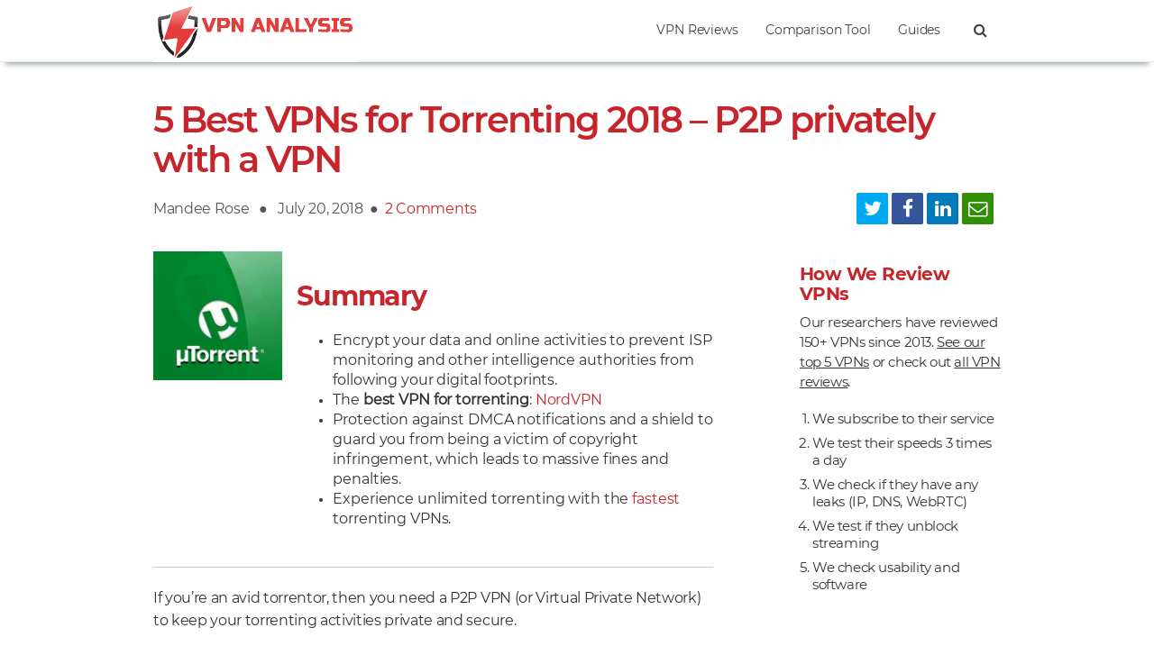

--- FILE ---
content_type: text/html; charset=UTF-8
request_url: https://www.vpnanalysis.com/best-vpn-torrenting-p2p-filesharing/
body_size: 13967
content:
<!DOCTYPE html>
<html lang="en-US" prefix="og: http://ogp.me/ns#" class="no-js">
	<head>
		<meta charset="UTF-8">
		<meta name="viewport" content="width=device-width, initial-scale=1">
		<link rel="profile" href="https://gmpg.org/xfn/11">
					<link rel="pingback" href="https://www.vpnanalysis.com/xmlrpc.php">
				<script>(function(html){html.className = html.className.replace(/\bno-js\b/,'js')})(document.documentElement);</script>
<title>The Best VPN For Torrenting 2018 | Torrent Safely Now - VPNAnalysis</title>

<!-- This site is optimized with the Yoast SEO plugin v7.9 - https://yoast.com/wordpress/plugins/seo/ -->
<meta name="description" content="Get the best VPN when torrenting for safe, encrypted &amp; anonymous torrent downloading &amp; file-sharing. Don&#039;t let your ISP track you with these top VPNs."/>
<link rel="canonical" href="https://www.vpnanalysis.com/best-vpn-torrenting-p2p-filesharing/" />
<meta property="og:locale" content="en_US" />
<meta property="og:type" content="article" />
<meta property="og:title" content="The Best VPN For Torrenting 2018 | Torrent Safely Now - VPNAnalysis" />
<meta property="og:description" content="Get the best VPN when torrenting for safe, encrypted &amp; anonymous torrent downloading &amp; file-sharing. Don&#039;t let your ISP track you with these top VPNs." />
<meta property="og:url" content="https://www.vpnanalysis.com/best-vpn-torrenting-p2p-filesharing/" />
<meta property="og:site_name" content="VPN Analysis" />
<meta property="article:tag" content="best vpn for torrenting" />
<meta property="article:tag" content="expressvpn" />
<meta property="article:tag" content="ipvanish" />
<meta property="article:tag" content="nordvpn" />
<meta property="article:tag" content="torrenting" />
<meta property="article:tag" content="vpnarea" />
<meta property="article:section" content="Features" />
<meta property="article:published_time" content="2018-07-20T08:00:04+00:00" />
<meta property="article:modified_time" content="2019-04-15T11:56:31+00:00" />
<meta property="og:updated_time" content="2019-04-15T11:56:31+00:00" />
<meta property="og:image" content="https://www.vpnanalysis.com/wp-content/uploads/2016/08/Best-VPN-for-Torrenting.jpg" />
<meta property="og:image:secure_url" content="https://www.vpnanalysis.com/wp-content/uploads/2016/08/Best-VPN-for-Torrenting.jpg" />
<meta property="og:image:width" content="300" />
<meta property="og:image:height" content="300" />
<meta property="og:image:alt" content="best vpn for torrenting" />
<meta name="twitter:card" content="summary" />
<meta name="twitter:description" content="Get the best VPN when torrenting for safe, encrypted &amp; anonymous torrent downloading &amp; file-sharing. Don&#039;t let your ISP track you with these top VPNs." />
<meta name="twitter:title" content="The Best VPN For Torrenting 2018 | Torrent Safely Now - VPNAnalysis" />
<meta name="twitter:image" content="https://www.vpnanalysis.com/wp-content/uploads/2016/08/Best-VPN-for-Torrenting.jpg" />
<script type='application/ld+json'>{"@context":"https:\/\/schema.org","@type":"BreadcrumbList","itemListElement":[{"@type":"ListItem","position":1,"item":{"@id":"https:\/\/www.vpnanalysis.com\/","name":"Home"}},{"@type":"ListItem","position":2,"item":{"@id":"https:\/\/www.vpnanalysis.com\/blog\/","name":"Blog"}},{"@type":"ListItem","position":3,"item":{"@id":"https:\/\/www.vpnanalysis.com\/best-vpn-torrenting-p2p-filesharing\/","name":"Best VPN for Torrenting"}}]}</script>
<!-- / Yoast SEO plugin. -->

<link rel='dns-prefetch' href='//s.w.org' />
<link rel="alternate" type="application/rss+xml" title="VPN Analysis &raquo; Feed" href="https://www.vpnanalysis.com/feed/" />
<link rel="alternate" type="application/rss+xml" title="VPN Analysis &raquo; Comments Feed" href="https://www.vpnanalysis.com/comments/feed/" />
<link rel="alternate" type="application/rss+xml" title="VPN Analysis &raquo; 5 Best VPNs for Torrenting 2018 &#8211; P2P privately with a VPN Comments Feed" href="https://www.vpnanalysis.com/best-vpn-torrenting-p2p-filesharing/feed/" />
<link rel='stylesheet'   href='https://www.vpnanalysis.com/wp-content/plugins/wp-google-search/wgs2.css?ver=4.9.8' type='text/css' media='all' />
<link rel='stylesheet'   href='https://www.vpnanalysis.com/wp-content/themes/vpntheme/bootstrap/css/bootstrap.min.css?ver=1.4' type='text/css' media='all' />
<link rel='stylesheet'   href='https://www.vpnanalysis.com/wp-content/themes/vpntheme/style.css?ver=2.13' type='text/css' media='all' />
<link rel='stylesheet'   href='https://www.vpnanalysis.com/wp-content/themes/vpntheme/css/font-awesome.min.css?ver=4.9.8' type='text/css' media='all' />
<link rel='stylesheet'   href='https://www.vpnanalysis.com/wp-content/themes/vpntheme/css/rateit.css?ver=1.1' type='text/css' media='all' />
<link rel='stylesheet'   href='https://www.vpnanalysis.com/wp-content/plugins/layered-popups/css/style.css?ver=6.45' type='text/css' media='all' />
<link rel='stylesheet'   href='https://www.vpnanalysis.com/wp-content/plugins/layered-popups/css/animate.css?ver=6.45' type='text/css' media='all' />
<!--[if lt IE 9]>
<script type='text/javascript' src='https://www.vpnanalysis.com/wp-content/themes/vpntheme/js/html5.js?ver=3.7.3'></script>
<![endif]-->
<script type='text/javascript' src='https://www.vpnanalysis.com/wp-includes/js/jquery/jquery.js?ver=1.12.4'></script>
<script type='text/javascript' src='https://www.vpnanalysis.com/wp-includes/js/jquery/jquery-migrate.min.js?ver=1.4.1'></script>
<link rel='https://api.w.org/' href='https://www.vpnanalysis.com/wp-json/' />
<link rel="EditURI" type="application/rsd+xml" title="RSD" href="https://www.vpnanalysis.com/xmlrpc.php?rsd" />
<link rel="wlwmanifest" type="application/wlwmanifest+xml" href="https://www.vpnanalysis.com/wp-includes/wlwmanifest.xml" /> 
<meta name="generator" content="WordPress 4.9.8" />
<link rel='shortlink' href='https://www.vpnanalysis.com/?p=1188' />
<link rel="alternate" type="application/json+oembed" href="https://www.vpnanalysis.com/wp-json/oembed/1.0/embed?url=https%3A%2F%2Fwww.vpnanalysis.com%2Fbest-vpn-torrenting-p2p-filesharing%2F" />
<link rel="alternate" type="text/xml+oembed" href="https://www.vpnanalysis.com/wp-json/oembed/1.0/embed?url=https%3A%2F%2Fwww.vpnanalysis.com%2Fbest-vpn-torrenting-p2p-filesharing%2F&#038;format=xml" />
	<style type="text/css" id="twentysixteen-header-css">
		.site-branding {
			margin: 0 auto 0 0;
		}

		.site-branding .site-title,
		.site-description {
			clip: rect(1px, 1px, 1px, 1px);
			position: absolute;
		}
	</style>
	<link href="//fonts.googleapis.com/css?family=Open+Sans:300,300italic,400,400italic,600,600italic,700,700italic,800,800italic&subset=greek-ext,cyrillic-ext,latin,cyrillic,latin-ext,greek,vietnamese" rel="stylesheet" type="text/css"><style>#ulp-lh6Yf73AYV3kXdoG .ulp-submit,#ulp-lh6Yf73AYV3kXdoG .ulp-submit:visited{border-radius: 2px !important; background: #0147A3;border:1px solid #0147A3;background-image:linear-gradient(#013982,#0147A3);}#ulp-lh6Yf73AYV3kXdoG .ulp-submit:hover,#ulp-lh6Yf73AYV3kXdoG .ulp-submit:active{border-radius: 2px !important; background: #013982;border:1px solid #0147A3;background-image:linear-gradient(#0147A3,#013982);}#ulp-lh6Yf73AYV3kXdoG, #ulp-lh6Yf73AYV3kXdoG .ulp-content{width:640px;height:400px;}#ulp-lh6Yf73AYV3kXdoG .ulp-input,#ulp-lh6Yf73AYV3kXdoG .ulp-input:hover,#ulp-lh6Yf73AYV3kXdoG .ulp-input:active,#ulp-lh6Yf73AYV3kXdoG .ulp-input:focus,#ulp-lh6Yf73AYV3kXdoG .ulp-checkbox{border-width: 1px !important; border-radius: 2px !important; border-color:#444444;background-color:#FFFFFF !important;background-color:rgba(255,255,255,0.7) !important;}#ulp-lh6Yf73AYV3kXdoG-overlay{background:rgba(51,51,51,0.8);}#ulp-layer-210{width:640px;height:400px;}#ulp-layer-210{background-color:#ffffff;background-color:rgba(255,255,255,1);border-radius:0px;z-index:1000003;text-align:left;padding:0px 0px;;}#ulp-layer-211{width:640px;height:130px;}#ulp-layer-211{background-color:#474a60;background-color:rgba(71,74,96,1);border-radius:0px;z-index:1000004;text-align:left;padding:0px 0px;;}#ulp-layer-212{width:400px;height:200px;}#ulp-layer-212,#ulp-layer-212 * {text-align:center;font-family:'Open Sans',arial;font-weight:700;color:#ffdf00;font-size:30px;}#ulp-layer-212{border-radius:0px;z-index:1000005;text-align:center;padding:0px 0px;;}#ulp-layer-213,#ulp-layer-213 * {text-align:left;font-family:'Open Sans',arial;font-weight:400;color:#ffffff;font-size:62px;}#ulp-layer-213{border-radius:0px;z-index:1000006;text-align:left;padding:0px 0px;;}#ulp-layer-214{width:220px;height:1px;}#ulp-layer-214{background-color:#ffdf00;background-color:rgba(255,223,0,1);border-radius:0px;z-index:1000007;text-align:left;padding:0px 0px;;}#ulp-layer-215{width:10px;height:1px;}#ulp-layer-215{background-color:#ffdf00;background-color:rgba(255,223,0,1);border-radius:0px;z-index:1000008;text-align:left;padding:0px 0px;;}#ulp-layer-216{width:350px;}#ulp-layer-216,#ulp-layer-216 * {text-align:left;font-family:'arial',arial;font-weight:400;color:#000000;font-size:14px;}#ulp-layer-216{border-radius:0px;z-index:1000009;text-align:left;padding:0px 0px;;}#ulp-layer-217{width:350px;}#ulp-layer-217,#ulp-layer-217 * {text-align:left;font-family:'arial',arial;font-weight:400;color:#000000;font-size:14px;}#ulp-layer-217{border-radius:0px;z-index:1000010;text-align:left;padding:0px 0px;;}#ulp-layer-218{width:250px;}#ulp-layer-218,#ulp-layer-218 * {text-align:left;font-family:'arial',arial;font-weight:400;color:#000000;font-size:14px;}#ulp-layer-218{border-radius:0px;z-index:1000011;text-align:left;padding:0px 0px;;}#ulp-layer-219,#ulp-layer-219 * {text-align:left;font-family:'Open Sans',arial;font-weight:400;color:#a7a9ac;font-size:14px;}#ulp-layer-219{border-radius:0px;z-index:1000012;text-align:left;padding:0px 0px;;}#ulp-layer-220,#ulp-layer-220 * {text-align:left;font-family:'Open Sans',arial;font-weight:400;color:#474a60;font-size:24px;}#ulp-layer-220{border-radius:0px;z-index:1000013;text-align:left;padding:0px 0px;;}#ulp-layer-221,#ulp-layer-221 * {text-align:left;font-family:'arial',arial;font-weight:400;color:#bcbcbc;font-size:32px;}#ulp-layer-221{border-radius:0px;z-index:1000014;text-align:left;padding:0px 0px;;}</style>
		<script>
			var ulp_custom_handlers = {};
			var ulp_cookie_value = "ilovelencha";
			var ulp_onload_popup = "";
			var ulp_onload_mode = "none";
			var ulp_onload_period = "5";
			var ulp_onscroll_popup = "";
			var ulp_onscroll_mode = "none";
			var ulp_onscroll_period = "5";
			var ulp_onexit_popup = "";
			var ulp_onexit_mode = "none";
			var ulp_onexit_period = "5";
			var ulp_onidle_popup = "";
			var ulp_onidle_mode = "none";
			var ulp_onidle_period = "5";
			var ulp_onabd_popup = "";
			var ulp_onabd_mode = "none";
			var ulp_onabd_period = "5";
			var ulp_onload_delay = "5";
			var ulp_onload_close_delay = "0";
			var ulp_onscroll_offset = "600";
			var ulp_onidle_delay = "30";
			var ulp_recaptcha_enable = "off";
			var ulp_content_id = "1188";
		</script><link rel="icon" href="https://www.vpnanalysis.com/wp-content/uploads/2015/10/VPN-Analysis-Favicon.png" sizes="32x32" />
<link rel="icon" href="https://www.vpnanalysis.com/wp-content/uploads/2015/10/VPN-Analysis-Favicon.png" sizes="192x192" />
<link rel="apple-touch-icon-precomposed" href="https://www.vpnanalysis.com/wp-content/uploads/2015/10/VPN-Analysis-Favicon.png" />
<meta name="msapplication-TileImage" content="https://www.vpnanalysis.com/wp-content/uploads/2015/10/VPN-Analysis-Favicon.png" />

		<script>
            (function (i, s, o, g, r, a, m) {
                i['GoogleAnalyticsObject'] = r;
                i[r] = i[r] || function () {
                    (i[r].q = i[r].q || []).push(arguments)
                }, i[r].l = 1 * new Date();
                a = s.createElement(o),
                    m = s.getElementsByTagName(o)[0];
                a.async = 1;
                a.src = g;
                m.parentNode.insertBefore(a, m)
            })(window, document, 'script', 'https://www.google-analytics.com/analytics.js', 'ga');

            ga('create', 'UA-48323892-1', 'auto');
            ga('send', 'pageview');

		</script>

	</head>
	<body class="post-template-default single single-post postid-1188 single-format-standard group-blog no-sidebar">
		<header class="header_menu">
			<!-- Google Tag Manager -->
			<script>(function (w, d, s, l, i) {
                    w[l] = w[l] || [];
                    w[l].push(
                        {'gtm.start': new Date().getTime(), event: 'gtm.js'}
                    );
                    var f = d.getElementsByTagName(s)[0],
                        j = d.createElement(s), dl = l != 'dataLayer' ? '&l=' + l : '';
                    j.async = true;
                    j.src =
                        'https://www.googletagmanager.com/gtm.js?id=' + i + dl;
                    f.parentNode.insertBefore(j, f);
                })(window, document, 'script', 'dataLayer', 'GTM-NDPVJ97');</script>
			<!-- End Google Tag Manager -->
			<!-- Static navbar -->
			<nav class="navbar navbar-default navbar-static-top">
				<div class="container nav-container">
					<div class="navbar-header">
						<button type="button" class="navbar-toggle collapsed" data-toggle="collapse" data-target="#navbar" aria-expanded="false" aria-controls="navbar">
							<span class="sr-only">Toggle navigation</span>
							<span class="icon-bar"></span>
							<span class="icon-bar"></span>
							<span class="icon-bar"></span>
						</button>

						<a class="navbar-brand" href="https://www.vpnanalysis.com/" rel="home">
															<img src="https://www.vpnanalysis.com/wp-content/uploads/2019/02/logo.png" srcset="" sizes="(max-width: 709px) 85vw, (max-width: 909px) 81vw, (max-width: 1362px) 88vw, 1200px" width="227" height="66" alt="VPN Analysis">
													</a>
					</div>
					<div id="navbar" class="navbar-collapse collapse">
						<div class="searchlink" id="searchlink">
							<i class="fa fa-search" id="search-ico" style="line-height: 22px;padding: 0px 15px;font-size: 16px;"></i>
						</div>
						<ul id="menu-header" class="nav navbar-nav navbar-right"><li id="menu-item-6523" class="menu-item menu-item-type-post_type menu-item-object-page menu-item-6523"><a title="VPN Reviews" href="https://www.vpnanalysis.com/best-vpn-reviews/">VPN Reviews</a></li>
<li id="menu-item-123" class="menu-item menu-item-type-post_type menu-item-object-page menu-item-123"><a title="Comparison Tool" href="https://www.vpnanalysis.com/vpn-comparison-tool/">Comparison Tool</a></li>
<li id="menu-item-6885" class="menu-item menu-item-type-post_type menu-item-object-page current_page_parent menu-item-6885"><a title="Guides" href="https://www.vpnanalysis.com/blog/">Guides</a></li>
</ul>						<form class="navbar-form navbar-right search-form" action="https://www.vpnanalysis.com/search_results/" role="search" id="search" method="get">
							<div class="form-group">
								<input type="search" class="form-control" placeholder="Search &hellip;" value="" name="q" title="Search for:">
							</div>
						</form>

											</div><!--.nav-collapse -->
				</div>
			</nav>

		</header>


<div class="container">
	<div id="primary" class="content">
		<main id="main" role="main">
			<meta itemprop="name" content="5 Best VPNs for Torrenting 2018 &#8211; P2P privately with a VPN">

<article id="post-1188" class="post-1188 post type-post status-publish format-standard has-post-thumbnail hentry category-features tag-best-vpn-for-torrenting tag-expressvpn tag-ipvanish tag-nordvpn tag-torrenting tag-vpnarea" itemtype="http://schema.org/Review" itemscope="" itemprop="review">
	
	<header id="article-header" class="entry-header entry-header-review" itemtype="http://schema.org/Thing" itemscope="" itemprop="itemReviewed">
		<h1 class="entry-title" itemprop="name">5 Best VPNs for Torrenting 2018 &#8211; P2P privately with a VPN</h1>	</header><!-- .entry-header -->

	<div class="row bottom-buffer-10">

		<div class="col-sm-8 col-xs-12 text-left">
			<p class="text-primary post-info">
				Mandee Rose				&nbsp;&nbsp;&#9679;&nbsp;&nbsp;
				<span class="posted-on"><span class="screen-reader-text">Posted on </span><time class="entry-date published" datetime="2018-07-20T08:00:04+00:00">July 20, 2018</time><time class="updated" datetime="2019-04-15T11:56:31+00:00">April 15, 2019</time></span>&nbsp;&nbsp;&#9679;&nbsp;&nbsp;<span class="comments-link"><a href="https://www.vpnanalysis.com/best-vpn-torrenting-p2p-filesharing/#comments">2 Comments<span class="screen-reader-text"> on 5 Best VPNs for Torrenting 2018 &#8211; P2P privately with a VPN</span></a></span>			</p>
		</div>

		<div class="col-sm-4 col-xs-12">
			<div class="col-sm-12 col-xs-12">
				<div class="social-buttons-content-top">
					<a class="share-btn twitter" href="https://twitter.com/intent/tweet?text=5 Best VPNs for Torrenting 2018 &#8211; P2P privately with a VPN&url=https://www.vpnanalysis.com/best-vpn-torrenting-p2p-filesharing/&via=vpnanaylysis" target="_blank" title="Share on Twitter">
						<div class="social-icon-top twitter-icon-color"><i class="fa fa-twitter fa-lg"></i></div>
						<span class="social-name-text">twitter</span></a>
					<a class="share-btn facebook" href="https://www.facebook.com/sharer/sharer.php?u=https://www.vpnanalysis.com/best-vpn-torrenting-p2p-filesharing/&t=5 Best VPNs for Torrenting 2018 &#8211; P2P privately with a VPN" onclick="window.open(this.href,'facebook-share-dialog','width=626,height=436');return false;" target="_blank" title="Share to Facebook">
						<div class="social-icon-top facebook-icon-color"><i class="fa fa-facebook fa-lg"></i></div>
						<span class="social-name-text">facebook</span></a>
					<a class="share-btn linkedin" href="https://www.linkedin.com/shareArticle?mini=true&url=https://www.vpnanalysis.com/best-vpn-torrenting-p2p-filesharing/&title=5 Best VPNs for Torrenting 2018 &#8211; P2P privately with a VPN&amp;source=vpnanalysis" target="_blank" title="Share to LinkedIn">
						<div class="social-icon-top linkedin-icon-color"><i class="fa fa-linkedin fa-lg"></i></div>
						<span class="social-name-text"><span style="color: #000;">Linked</span>In</span></a>
					<a class="share-btn email" href="/cdn-cgi/l/email-protection#[base64]">
						<div class="social-icon-top email-icon-color"><i class="fa fa-envelope-o fa-lg"></i></div>
						<span class="social-name-text">Email</span></a>
				</div>
			</div>
		</div>
	</div>

	<div class="row main-content-wrapper">
		<div class="col-lg-8">
							<div class="row">
					<div class="col-md-3 col-xs-12 text-center">
						<img width="200" height="200" src="https://www.vpnanalysis.com/wp-content/uploads/2016/08/Best-VPN-for-Torrenting.jpg" class="attachment-200x200 size-200x200 wp-post-image" alt="best vpn for torrenting" srcset="https://www.vpnanalysis.com/wp-content/uploads/2016/08/Best-VPN-for-Torrenting.jpg 300w, https://www.vpnanalysis.com/wp-content/uploads/2016/08/Best-VPN-for-Torrenting-150x150.jpg 150w" sizes="(max-width: 200px) 85vw, 200px" />					</div>

					<div class="col-md-9 col-xs-12">
						<p class="bottom-buffer-10"><h2><strong>Summary</strong></h2>
<ul>
<li>Encrypt your data and online activities to prevent ISP monitoring and other intelligence authorities from following your digital footprints.</li>
<li>The <strong>best VPN for torrenting</strong>: <a href="/goto/nordvpn">NordVPN</a></li>
<li>Protection against DMCA notifications and a shield to guard you from being a victim of copyright infringement, which leads to massive fines and penalties.</li>
<li>Experience unlimited torrenting with the <a href="/fastest-vpn-services/" target="_blank" rel="noopener">fastest</a> torrenting VPNs.</li>
</ul>
</p>
					</div>
				</div>
			
			<hr>

							<meta itemprop="description" content="<p>The fact that &#8216;Internet grants complete freedom to access information&#8217; is nothing but a myth. You need to spend bucks for accessing valuable content, guides, ebooks, tutorials, etc. </p>
">
			
			<div class="entry-content">
				<p>If you’re an avid torrentor, then you need a P2P VPN (or Virtual Private Network) to keep your torrenting activities private and secure.</p>
<p>While we don’t condone copyright infringement at VPN Analysis, we do believe in a truly free and open internet. And to <a href="/beginners-guide-to-vpn/">keep your tech safe</a>, you will need a great VPN for torrenting.</p>
<p>We believe that you should be allowed to use whatever resources are out there, especially if it’s for your own benefit. As such, our team of VPN experts has taken the time to find the top five VPNs for torrenting and P2P activities in 2018.</p>
<p>All of the VPNs listed in this article are not only excellent choices for P2P activities, but also excellent choices in general for your everyday online browsing.</p>
<h2>The top 5 VPNs for torrenting in 2019?</h2>
<hr />
<h2 style="text-align: center;">Winner &#8211; NordVPN</h2>
<p><img class="size full wp-image-111392 aligncenter img-responsive" src="https://www.vpnanalysis.com/wp-content/uploads/2018/01/NordVPN-Screenshot.png" alt="nordvpn torrenting" width="800" height="320" /></p>
<hr />
<h4 style="text-align: center;">Subscription PRICE</h4>
<p>1 month plan &#8211; $11.95 per month<br />
1 year plan &#8211; $6.99 per month (billed $69.00)<br />
3 year plan &#8211; $5.75 per month (billed $107.55)</p>
<hr />
<p>NordVPN is a VPN service with providers based in Panama – an excellent location for torrentors concerned with digital privacy. NordVPN provides users with excellent military-grade <a href="/online-privacy-guide/">OpenVPN encryption</a>, an airtight privacy policy and no logs policy, 6 simultaneous connections and 70+ server locations.</p>
<p>Additionally, NordVPN allows P2P activities and offers excellent server speeds. NordVPN also provides CyberSec anti-malware protection, a Smart DNS service, dedicated IPs (at an extra cost), a double VPN and a system kill switch. If you’re still hesitant to try NordVPN, you can rest easy knowing they offer a 30-day money-back guarantee as well. For more information, <a href="/goto/nordvpn/vpna_torrents" target="_blank" rel="nofollow noopener">visit NordVPNs website for more information</a>.</p>
<hr />
<h2 style="text-align: center;">ExpressVPN</h2>
<p><img class="size-full wp-image-8349 aligncenter img-responsive" src="https://www.vpnanalysis.com/wp-content/uploads/2016/12/expressvpn_screenshot.png" alt="expressvpn torrenting" width="800" height="320" /></p>
<hr />
<h4 style="text-align: center;">Subscription PRICE</h4>
<p>1 month plan &#8211; $12.95 per month<br />
6 month plan &#8211; $9.99 per month (billed $59.95)<br />
15 month plan &#8211; $6.67 per month (billed $107.55)</p>
<hr />
<p>ExpressVPN is a VPN provider based in the British Virgin Islands that offers an excellent service to filesharing users (and users in general). To start, ExpressVPN provides you with excellent military-grade OpenVPN encryption, a strict privacy and no logs policy and DNS/WebRTC leak protection. Additionally, ExpressVPN offers 90+ server locations with fast speeds to go along with them and “stealth servers” located in Hong Kong for additional privacy.</p>
<p>ExpressVPN also includes a free Smart DNS service in their package. If you have any issues with your service, ExpressVPN’s dedicated 24/7 customer support will be there to help you in a very timely manner. Finally, ExpressVPN also offers a 30-day money-back guarantee for unsatisfied users. Visit <a href="/goto/expressvpn/vpna_torrents" target="_blank" rel="nofollow noopener">ExpressVPNfor more information about their VPN</a>.</p>
<hr />
<h2 style="text-align: center;">PrivateVPN</h2>
<p><img class="size-large wp-image-112562 aligncenter img-responsive" src="https://www.vpnanalysis.com/wp-content/uploads/2018/07/Private-VPN-1024x415.jpg" alt="privatevpn torrenting" width="800" height="320" /></p>
<hr />
<h4 style="text-align: center;">Subscription PRICE</h4>
<p>1 month plan &#8211; $7.12 per month<br />
3 month plan &#8211; $4.20 per month (billed $12.60)<br />
19 month plan (7 months free!)- $2.73 per month (billed $51.84)</p>
<hr />
<p>PrivateVPN is a Sweden-based VPN service that is ideal for filesharing users searching for a cheap service that works for torrenting and offers additional capabilities, like unblocking websites and accessing geo-restricted content. For example, PrivateVPN supports 16 different Netflix regions – including the US. Moving on, PrivateVPN also offers military-grade OpenVPN encryption, a strict no logs/privacy policy and six simultaneous connections.</p>
<p>In addition to its accessing blocked content capabilities, PrivateVPN also offers amazing speeds for streaming that blocked content. PrivateVPN also offers an easy-to-use app for the less tech-savvy users. A downside to PrivateVPN – you have to manually configure the DNS via the provided guide. Fortunately, the guide isn’t hard to follow at all. PrivateVPN also offers a 30-day money-back guarantee for unsatisfied users. Take a look at <a href="/goto/privatevpn/vpna_torrents" target="_blank" rel="nofollow noopener">PrivateVPN  for more inform</a>.</p>
<hr />
<h2 style="text-align: center;">PrivateInternetAccess</h2>
<p><img class="size-full wp-image-111525 aligncenter img-responsive" src="https://www.vpnanalysis.com/wp-content/uploads/2018/01/PIA-Screenshot.png" alt="Private Internet Access torrenting" width="800" height="320" /></p>
<hr />
<h4 style="text-align: center;">Subscription Fee</h4>
<p>1 month plan &#8211; $6.95 per month<br />
1 year plan &#8211; $3.33 per month (billed $39.95)<br />
2 year plan (save 58%)- $2.91 per month (billed $69.95)</p>
<hr />
<p>PIA or PrivateInternetAccess is a VPN service that is well-known for its affordable pricing. PIA offers users an airtight privacy and no logs policy – an excellent feature for P2P users – along with military-grade OpenVPN encryption, 25+ server locations and fast server speeds.</p>
<p>Additionally, PIA provides DNS leak protection and a killswitch. A downside to PIA – they’re based in the US. This means if they were served a warrant, they’d have to comply. This is where their no logs policy comes in – they might have to comply, but there’s not much they can offer up. Finally, PIA does offer a 7-day money-back guarantee for unsatisfied users. Take a look at  <a href="/goto/privateinternetaccess/vpna_torrents" target="_blank" rel="nofollow noopener">PrivateInternetAccess for more information</a>.</p>
<hr />
<h2><b>P2P VPN Services: FAQs </b></h2>
<p>If you’re still skeptical on why a torrenting VPN is necessary, continue reading our Frequently Asked Questions (FAQ) section below.</p>
<h3>Why is a VPN Necessary For Torrenting?</h3>
<p>P2P (or peer-to-peer) filesharing is – clearly – dependent on the mutual sharing of files. When you’re torrenting a file, you’re sharing your IP address with every other person torrenting that same file. They can see your information and you can see theirs.</p>
<p><img class="aligncenter wp-image-112575 img-responsive" src="https://www.vpnanalysis.com/wp-content/uploads/2018/07/Utorrent-IP-Addresses-300x103.png" alt="Utorrent IP Addresses" width="826" height="283" srcset="https://www.vpnanalysis.com/wp-content/uploads/2018/07/Utorrent-IP-Addresses-300x103.png 300w, https://www.vpnanalysis.com/wp-content/uploads/2018/07/Utorrent-IP-Addresses-768x264.png 768w, https://www.vpnanalysis.com/wp-content/uploads/2018/07/Utorrent-IP-Addresses-1024x351.png 1024w, https://www.vpnanalysis.com/wp-content/uploads/2018/07/Utorrent-IP-Addresses.png 1200w" sizes="(max-width: 709px) 85vw, (max-width: 909px) 67vw, (max-width: 984px) 61vw, (max-width: 1362px) 45vw, 600px" /></p>
<p>Think about that for a moment: every single file that you torrent is sharing your IP address with everyone else torrenting that file. If that’s not already an invasion of privacy in your mind, maybe this will be – imagine copyright holders that monitor the distribution of their property via torrenting.</p>
<p>If every person that torrents the same file as you can see your IP address&#8230;so can the copyright holders. This is where a VPN comes in. A VPN or Virtual Private Network is an online service/technology that lets you hide your online activities from prying eyes via encryption.</p>
<p>When you use a VPN while torrenting, the IP address of the server your connected to will appear in place of your actual IP address. In other words: when you use a VPN for P2P activities, you’re keeping your true identity secure and private from everyone and anyone (including the copyright holders).</p>
<h3>How does a P2P VPN protect me?</h3>
<p>A P2P VPN can protect you in a variety of ways. First and foremost, a P2P VPN will secure your connection via encryption. When you’re connected to a VPN server, your online identity is masked so-to-speak. This means that your ISP can’t see your online activities. Not only can they not see what you’re torrenting – they can’t see that you’re torrenting in the first place!</p>
<p>Using a P2P VPN also masks your real IP address from everyone, including other filesharing users and the copyright holders monitoring the downloads of their property. Protecting your online identity is extremely important in today’s digital age, whether it’s protecting it from cyber criminals, copyright holders, governments, or simply your ISP.</p>
<p>P2P VPNs can also be used for a variety of other things. For example, they can be used to:</p>
<ul>
<li>Unblock websites and overcome censorship</li>
<li>Access geo-restricted content on services like Netflix and iPlayer</li>
<li>Protect you from hackers when you’re connected to public WiFi hotspots</li>
<li>Avoid online surveillance (from ISPs, governments and other third parties)</li>
<li>Overcome ISP bandwidth throttling</li>
<li>Stay secure and private during everyday online browsing</li>
<li>(and of course) Maintaining your digital privacy during P2P activities</li>
</ul>
<h3><b>How do I Choose The Right VPN? </b></h3>
<p>The first step in selecting the right torrent VPN is finding a VPN that permits torrenting in the first place. A popular misconception is that all VPN services allow torrenting. This is simply not true – in fact, it couldn’t be farther from the truth. If you choose a VPN service that doesn’t permit torrenting, two things could happen:</p>
<ol>
<li>Your subscription could be terminated if/when the VPN detects P2P activities</li>
<li>The VPN service receives a DMCA complaint and hands your information over to the copyright holders</li>
</ol>
<p>Fortunately, the solution to this is simple – purchase a VPN subscription that permits torrenting! Most VPN providers will make it clear on their website whether P2P activities are permitted or not. Of course, the five VPNs listed in this article permit torrenting.</p>
<p>Moving on, there are several other factors to consider before selecting a P2P VPN. When selecting a P2P VPN for prolonged use, you want a VPN that offers:</p>
<ul>
<li>A no logs policy – with a no logs policy, even if the VPN company is subpoenaed, they’ll have no information to turn over regardless</li>
<li>Fast speeds – if you torrent frequently, you’re going to want a P2P VPN that is fast (who wants to wait 10 hours for 1 file to download?)</li>
<li>Military-grade OpenVPN encryption – with OpenVPN encryption, your connection will be private and secure</li>
</ul>
<p>As well as having all of the features listed above, the we have made sure to <a href="/best-cheap-vpn/">pick affordable VPNs</a>. If you stick to our recommendation, you won’t go wrong.</p>
<h2><b>Is Torrenting Illegal? </b></h2>
<p>Yes, it is completely legal to torrent content that isn’t copyrighted. That being said, it’s more common for filesharing users to torrent copyrighted content than not copyrighted content. And unless you live in a country like Switzerland, torrenting copyrighted content can lead to legal troubles.</p>
<p>Have you ever gotten the “friendly warning” letter from your ISP about copyright infringement? Sometimes, instead of the friendly warning, you get letters in the mail demanding a cash settlement for the damages your piracy activities have caused. Sometimes they skip the letter and summon you straight to court.</p>
<p>Instead of risking legal consequences, you should skip the situation in the first place by using a P2P VPN to participate in filesharing activities.</p>
<h4>What About NAT Firewalls and Port Forwarding?</h4>
<p>It’s not uncommon for VPNs to implement NAT firewalls in order to protect users, although the overall necessity of a NAT firewall is still debatable. If the VPN you’re using has a NAT firewall, you might notice that torrenting takes a lot longer than it should.</p>
<p>There is a solution: port forwarding. With port forwarding, you’re able to route inbound peer connections through your VPN’s NAT firewall. This not only helps with torrenting speeds, but also with the overall efficiency of the P2P network as a whole.</p>
<p>Some VPNs require port forwarding to be configured manually. Others offer features like the NAT Port Mapping Protocol (NAT-PMP) and UpnP port mapping. A few of the VPNs listed in this article do include port forwarding.</p>
<h2><b>Conclusion</b></h2>
<p>If you’re an avid torrentor, a P2P VPN is necessary. Don’t let laziness get in the way of maintaining your digital privacy. Try one of our recommended torrenting VPNs today.</p>

				<div class="social-buttons-content text-center">
					<div class="social-buttons-content-text">Share on</div>
					<a class="share-btn twitter" href="https://twitter.com/intent/tweet?text=5 Best VPNs for Torrenting 2018 &#8211; P2P privately with a VPN&url=https://www.vpnanalysis.com/best-vpn-torrenting-p2p-filesharing/&via=vpnanaylysis" target="_blank" title="Share on Twitter">
						<div class="social-icon twitter-icon-color"><i class="fa fa-twitter fa-lg"></i></div>
						<span class="social-name-text-bot">twitter</span></a>
					<a class="share-btn facebook" href="https://www.facebook.com/sharer/sharer.php?u=https://www.vpnanalysis.com/best-vpn-torrenting-p2p-filesharing/&t=5 Best VPNs for Torrenting 2018 &#8211; P2P privately with a VPN" onclick="window.open(this.href,'facebook-share-dialog','width=626,height=436');return false;" target="_blank" title="Share to Facebook">
						<div class="social-icon facebook-icon-color"><i class="fa fa-facebook fa-lg"></i></div>
						<span class="social-name-text-bot">facebook</span></a>
					<a class="share-btn linkedin" href="https://www.linkedin.com/shareArticle?mini=true&url=https://www.vpnanalysis.com/best-vpn-torrenting-p2p-filesharing/&title=5 Best VPNs for Torrenting 2018 &#8211; P2P privately with a VPN&amp;source=vpnanalysis" target="_blank" title="Share to LinkedIn">
						<div class="social-icon linkedin-icon-color"><i class="fa fa-linkedin fa-lg"></i></div>
						<span class="social-name-text-bot"><span style="color: #000;">Linked</span>In</span></a>
					<a class="share-btn email" href="/cdn-cgi/l/email-protection#[base64]">
						<div class="social-icon email-icon-color"><i class="fa fa-envelope-o fa-lg"></i></div>
						<span class="social-name-text-bot">Email</span></a>
				</div>

				
<div class="vcard author-info" itemprop="author" itemscope itemtype="http://schema.org/Person">

	<div class="author-avatar">
			</div><!-- .author-avatar -->

	<div class="author-description">
		<div>
			<h2 class="author-title fn" itemprop="name" rel="author">Mandee Rose</h2>
			
			<div class="social-buttons-content-top">
				<a class="share-btn twitter" href="" target="_blank" title="Twitter profile">
					<div class="social-icon-top twitter-icon-color"><i class="fa fa-twitter fa-lg"></i></div>
					<span class="social-name-text">twitter</span></a>
				<a class="share-btn facebook" href="" target="_blank" title="Facebook profile">
					<div class="social-icon-top facebook-icon-color"><i class="fa fa-facebook fa-lg"></i></div>
					<span class="social-name-text">facebook</span></a>
			</div>
		</div>

		<p class="author-bio">
			Mandee Rose is a technical writer and investigative journalist that’s been working in the cyber security field for 5+ years. Mandee exercises her right to a free internet by bringing light to different digital privacy issues and trends – like data retention, censorship, and VPNs. Find her <a href='https://twitter.com/Mand33InfoSec'>@Mand33InfoSec</a> on Twitter.							<a class="author-link" href="https://www.vpnanalysis.com/author/mandeerose/" rel="author">
					View all posts by Mandee Rose				</a>
					</p><!-- .author-bio -->
	</div><!-- .author-description -->
</div><!-- .author-info -->
			</div><!-- .entry-content -->

			<footer class="entry-footer">
											</footer><!-- .entry-footer -->
		</div>

		<aside class="col-lg-3 col-lg-offset-1">
			<div class="how-we-review">
				<h4 class="widget-title">How We Review VPNs</h4>
				<p>Our researchers have reviewed 150+ VPNs since 2013.
					<a href="https://www.vpnanalysis.com/best-vpn-services/">See our top 5 VPNs</a> or check out
					<a href="https://www.vpnanalysis.com/best-vpn-reviews/">all VPN reviews</a>.
				</p>
				<ol>
					<li>We subscribe to their service</li>
					<li>We test their speeds 3 times a day</li>
					<li>We check if they have any leaks (IP, DNS, WebRTC)</li>
					<li>We test if they unblock streaming</li>
					<li>We check usability and software</li>
				</ol>
			</div>
		</aside>
	</div>
</article><!-- #post-## -->

<div id="comments" class="comments-area">

			<h2 class="comments-title">
			2 thoughts on &ldquo;5 Best VPNs for Torrenting 2018 &#8211; P2P privately with a VPN&rdquo;		</h2>

		
		<ol class="comment-list">
					<li id="comment-232" class="comment even thread-even depth-1 parent">
			<article id="div-comment-232" class="comment-body">
				<footer class="comment-meta">
					<div class="comment-author vcard">
												<b class="fn">Sonia Agarwal</b> <span class="says">says:</span>					</div><!-- .comment-author -->

					<div class="comment-metadata">
						<a href="https://www.vpnanalysis.com/best-vpn-torrenting-p2p-filesharing/#comment-232">
							<time datetime="2015-08-30T22:51:22+00:00">
								August 30, 2015 at 10:51 pm							</time>
						</a>
											</div><!-- .comment-metadata -->

									</footer><!-- .comment-meta -->

				<div class="comment-content">
					<p>Hi Rebecca</p>
<p>Great list of torrent VPN. I am living in Russia and 2 months ago I bought it through your website. It has been working like a charm. No drop in speed, as you have mentioned in your ExpressVPN review. </p>
<p>Can I watch BBC iPlayer with this ExpressVPN account? What do you say? I don&#8217;t want to get caught.<br />
Thank you</p>
				</div><!-- .comment-content -->

				<div class="reply"><a rel='nofollow' class='comment-reply-link' href='#comment-232' onclick='return addComment.moveForm( "div-comment-232", "232", "respond", "1188" )' aria-label='Reply to Sonia Agarwal'>Reply</a></div>			</article><!-- .comment-body -->
<ol class="children">
		<li id="comment-615" class="comment byuser comment-author-peter odd alt depth-2">
			<article id="div-comment-615" class="comment-body">
				<footer class="comment-meta">
					<div class="comment-author vcard">
												<b class="fn">VPNAnalysis.com</b> <span class="says">says:</span>					</div><!-- .comment-author -->

					<div class="comment-metadata">
						<a href="https://www.vpnanalysis.com/best-vpn-torrenting-p2p-filesharing/#comment-615">
							<time datetime="2016-12-23T12:36:34+00:00">
								December 23, 2016 at 12:36 pm							</time>
						</a>
											</div><!-- .comment-metadata -->

									</footer><!-- .comment-meta -->

				<div class="comment-content">
					<p>Hi Sonia, as of December 2016, iPlayer can be watched with ExpressVPN, so the answer is yes, you can use it to unblock iPlayer.</p>
				</div><!-- .comment-content -->

				<div class="reply"><a rel='nofollow' class='comment-reply-link' href='#comment-615' onclick='return addComment.moveForm( "div-comment-615", "615", "respond", "1188" )' aria-label='Reply to VPNAnalysis.com'>Reply</a></div>			</article><!-- .comment-body -->
</li><!-- #comment-## -->
</ol><!-- .children -->
</li><!-- #comment-## -->
		</ol><!-- .comment-list -->

		
	
	
		<div id="respond" class="comment-respond">
		<h2 id="reply-title" class="comment-reply-title">Leave a Reply <small><a rel="nofollow" id="cancel-comment-reply-link" href="/best-vpn-torrenting-p2p-filesharing/#respond" style="display:none;">Cancel reply</a></small></h2>			<form action="https://www.vpnanalysis.com/wp-comments-post.php" method="post" id="commentform" class="comment-form" novalidate>
				<p class="comment-notes"><span id="email-notes">Your email address will not be published.</span> Required fields are marked <span class="required">*</span></p><div class="form-group comment-form-comment">
            <label for="comment">Comment</label> 
            <textarea class="form-control" id="comment" name="comment" cols="45" rows="8" aria-required="true"></textarea>
        </div><div class="form-group comment-form-author"><label for="author">Name <span class="required">*</span></label> <input class="form-control" id="author" name="author" type="text" value="" size="30" aria-required='true' /></div>
<div class="form-group comment-form-email"><label for="email">Email <span class="required">*</span></label> <input class="form-control" id="email" name="email" type="email" value="" size="30" aria-required='true' /></div>
<p class="form-submit"><input name="submit" type="submit" id="submit" class="btn btn-default" value="Post Comment" /> <input type='hidden' name='comment_post_ID' value='1188' id='comment_post_ID' />
<input type='hidden' name='comment_parent' id='comment_parent' value='0' />
</p><p style="display: none;"><input type="hidden" id="akismet_comment_nonce" name="akismet_comment_nonce" value="016d896caa" /></p><p style="display: none;"><input type="hidden" id="ak_js" name="ak_js" value="72"/></p>			</form>
			</div><!-- #respond -->
	
</div><!-- .comments-area -->
		</main><!-- .site-main -->
	</div><!-- .content-area -->
</div>

<footer class="footer" role="contentinfo">
	<div class="container-fluid">
		<div class="row">
			<div class="col-md-4 col-xs-12 pull-col-4 col-sm-offset-4 text-center foot-follow">
				<p class="text-center">Follow us</p>
				<ul id="ftr-social-btns" class="social-media-button list-inline">
					<li class="social-fb">
						<a target="_blank" rel="nofollow" href="https://www.facebook.com"><i class="fa fa-facebook"></i></a>
					</li>
					<li class="social-tw">
						<a target="_blank" rel="nofollow" href="https://twitter.com"><i class="fa fa-twitter"></i></a>
					</li>
				</ul>

				<a target="_blank" rel="nofollow" href="http://www.dmca.com/Protection/Status.aspx?ID=460395e5-0e1d-4ee4-bda9-f4dba230f16a" title="Content Protection by DMCA.com"><img src="//images.dmca.com/Badges/dmca-badge-w100-5x1-07.png?ID=460395e5-0e1d-4ee4-bda9-f4dba230f16a" alt="Content Protection by DMCA.com"></a>
			</div>

			<div class="col-xs-12 text-center foot-menu">
				<div class="menu-footer-container"><ul id="menu-footer" class="foot_menu list-inline foot_menu-center"><li id="menu-item-7087" class="menu-item menu-item-type-post_type menu-item-object-page menu-item-7087"><a href="https://www.vpnanalysis.com/privacy-policy/">Privacy Policy</a></li>
<li id="menu-item-136" class="menu-item menu-item-type-custom menu-item-object-custom menu-item-136"><a href="https://www.vpnanalysis.com/faqs/">FAQs</a></li>
<li id="menu-item-135" class="menu-item menu-item-type-post_type menu-item-object-page menu-item-135"><a href="https://www.vpnanalysis.com/contact-us/">Contact Us</a></li>
</ul></div>			</div>

			<div class="col-xs-12 col-md-4 pull-col-4 col-sm-offset-4 text-center subs-form-cont">
				[mailchimpsf_form]			</div>

		</div>

	</div>
	<script data-cfasync="false" src="/cdn-cgi/scripts/5c5dd728/cloudflare-static/email-decode.min.js"></script><script type='text/javascript' src='https://www.vpnanalysis.com/wp-content/themes/vpntheme/js/skip-link-focus-fix.js?ver=20150825'></script>
<script type='text/javascript' src='https://www.vpnanalysis.com/wp-content/themes/vpntheme/js/jquery.rateit.min.js?ver=4.9.8'></script>
<script type='text/javascript' src='https://www.vpnanalysis.com/wp-includes/js/comment-reply.min.js?ver=4.9.8'></script>
<script type='text/javascript'>
/* <![CDATA[ */
var screenReaderText = {"expand":"expand child menu","collapse":"collapse child menu"};
/* ]]> */
</script>
<script type='text/javascript' src='https://www.vpnanalysis.com/wp-content/themes/vpntheme/js/functions.js?ver=4.9.8'></script>
<script type='text/javascript' src='https://www.vpnanalysis.com/wp-content/themes/vpntheme/bootstrap/js/bootstrap.min.js?ver=4.9.8'></script>
<script type='text/javascript' src='https://www.vpnanalysis.com/wp-content/themes/vpntheme/js/bootstrap-toolkit.min.js?ver=4.9.8'></script>
<script type='text/javascript' src='https://www.vpnanalysis.com/wp-content/themes/vpntheme/js/footer.js?ver=4.9.8'></script>
<script type='text/javascript' src='https://www.vpnanalysis.com/wp-content/themes/vpntheme/js/custom.js?ver=1.1'></script>
<script type='text/javascript' src='https://www.vpnanalysis.com/wp-content/plugins/layered-popups/js/script.js?ver=6.45'></script>
<script type='text/javascript' src='https://www.vpnanalysis.com/wp-includes/js/wp-embed.min.js?ver=4.9.8'></script>
<script async="async" type='text/javascript' src='https://www.vpnanalysis.com/wp-content/plugins/akismet/_inc/form.js?ver=4.1.1'></script>

				<div class="ulp-overlay" id="ulp-lh6Yf73AYV3kXdoG-overlay"></div>
			<div class="ulp-window-container" onclick="jQuery('#ulp-lh6Yf73AYV3kXdoG-overlay').click();">
				<div class="ulp-window ulp-window-middle-center" id="ulp-lh6Yf73AYV3kXdoG" data-title="ExpressSpecialDeal49%OFF" data-width="640" data-height="400" data-position="middle-center" data-close="on" data-enter="on"  onclick="event.stopPropagation();">
					<div class="ulp-content">
						<div class="ulp-layer" id="ulp-layer-210" data-left="0" data-top="0" data-appearance="fade-in" data-appearance-speed="1000" data-appearance-delay="200"  data-scrollbar="off" data-confirmation="off"></div>
						<div class="ulp-layer" id="ulp-layer-211" data-left="0" data-top="0" data-appearance="fade-in" data-appearance-speed="1000" data-appearance-delay="200"  data-scrollbar="off" data-confirmation="off"></div>
						<div class="ulp-layer" id="ulp-layer-212" data-left="130" data-top="10" data-appearance="fade-in" data-appearance-speed="1000" data-appearance-delay="200"  data-scrollbar="off" data-confirmation="off">Special VPN Deal</div>
						<div class="ulp-layer" id="ulp-layer-213" data-left="70" data-top="40" data-appearance="fade-in" data-appearance-speed="1000" data-appearance-delay="200"  data-scrollbar="off" data-confirmation="off">SAVE 49% TODAY</div>
						<div class="ulp-layer" id="ulp-layer-214" data-left="235" data-top="50" data-appearance="fade-in" data-appearance-speed="1000" data-appearance-delay="200"  data-scrollbar="off" data-confirmation="off"></div>
						<div class="ulp-layer" id="ulp-layer-215" data-left="207" data-top="50" data-appearance="fade-in" data-appearance-speed="1000" data-appearance-delay="200"  data-scrollbar="off" data-confirmation="off"></div>
						<div class="ulp-layer" id="ulp-layer-216" data-left="140" data-top="170" data-appearance="fade-in" data-appearance-speed="1000" data-appearance-delay="200"  data-scrollbar="off" data-confirmation="off"><img src="https://www.vpnanalysis.com/wp-content/uploads/2018/10/badgepopup.png" alt="" /></div>
						<div class="ulp-layer" id="ulp-layer-217" data-left="140" data-top="220" data-appearance="fade-in" data-appearance-speed="1000" data-appearance-delay="200"  data-scrollbar="off" data-confirmation="off"><img src="https://www.vpnanalysis.com/wp-content/uploads/2018/10/ExpressLogo.png" alt="" /></div>
						<div class="ulp-layer" id="ulp-layer-218" data-left="200" data-top="300" data-appearance="fade-in" data-appearance-speed="1000" data-appearance-delay="200"  data-scrollbar="off" data-confirmation="off"><a href="/goto/expressvpn/vpnamodal" onclick="window.open('/goto/expressvpn/vpnamodal'); return ulp_self_close();" target="_blank"><img src="/wp-content/uploads/2018/10/Button-01.png" alt="" /></a></div>
						<div class="ulp-layer" id="ulp-layer-219" data-left="290" data-top="350" data-appearance="fade-in" data-appearance-speed="1000" data-appearance-delay="200"  data-scrollbar="off" data-confirmation="off"><a href="#" onclick="return ulp_self_close();">no thanks</a></div>
						<div class="ulp-layer" id="ulp-layer-220" data-left="260" data-top="135" data-appearance="fade-in" data-appearance-speed="1000" data-appearance-delay="200"  data-scrollbar="off" data-confirmation="off">WITH OUR</div>
						<div class="ulp-layer" id="ulp-layer-221" data-left="610" data-top="0" data-appearance="fade-in" data-appearance-speed="1000" data-appearance-delay="200"  data-scrollbar="off" data-confirmation="off"><a href="#" onclick="return ulp_self_close();">×</a></div>
					</div>
				</div>
			</div>
		<script>
			var ulp_ajax_url = "https://www.vpnanalysis.com/wp-admin/admin-ajax.php";
			var ulp_count_impressions = "on";
			var ulp_async_init = "on";
			var ulp_css3_enable = "on";
			var ulp_ga_tracking = "off";
			var ulp_km_tracking = "off";
			var ulp_onexit_limits = "off";
			var ulp_no_preload = "off";
			var ulp_campaigns = {"none":[""]};
			var ulp_overlays = {"lh6Yf73AYV3kXdoG":["#333333", "0.8", "on", "middle-center", "bounceIn", "classic", "#ffffff"],"none":["", "", "", "", ""]};
			if (typeof ulp_init == "function") { 
				ulp_init(); jQuery(document).ready(function() {ulp_ready();});
			} else {
				jQuery(document).ready(function(){ulp_init(); ulp_ready();});
			}
		</script><script src="https://www.vpnanalysis.com/wp-content/plugins/layered-popups/js/ads.js?ver=6.45"></script></footer>

<script defer src="https://static.cloudflareinsights.com/beacon.min.js/vcd15cbe7772f49c399c6a5babf22c1241717689176015" integrity="sha512-ZpsOmlRQV6y907TI0dKBHq9Md29nnaEIPlkf84rnaERnq6zvWvPUqr2ft8M1aS28oN72PdrCzSjY4U6VaAw1EQ==" data-cf-beacon='{"version":"2024.11.0","token":"67f23de2cdfc417c9ea5b795e786387c","r":1,"server_timing":{"name":{"cfCacheStatus":true,"cfEdge":true,"cfExtPri":true,"cfL4":true,"cfOrigin":true,"cfSpeedBrain":true},"location_startswith":null}}' crossorigin="anonymous"></script>
</body>
<!-- Google Tag Manager (noscript) -->
<noscript>
	<iframe src="https://www.googletagmanager.com/ns.html?id=GTM-NDPVJ97"
			height="0" width="0" style="display:none;visibility:hidden"></iframe>
</noscript>
<!-- End Google Tag Manager (noscript) -->

</html>

--- FILE ---
content_type: text/html; charset=UTF-8
request_url: https://www.vpnanalysis.com/wp-admin/admin-ajax.php
body_size: -232
content:
{"status":"OK","event_data":{"onload_popup":"","onload_mode":"none","onload_period":5,"onscroll_popup":"","onscroll_mode":"none","onscroll_period":5,"onexit_popup":"lh6Yf73AYV3kXdoG","onexit_mode":"once-session","onexit_period":5,"onidle_popup":"","onidle_mode":"none","onidle_period":5,"onabd_popup":"","onabd_mode":"none","onabd_period":5,"onload_delay":0,"onload_close_delay":0,"onscroll_offset":600,"onidle_delay":30}}

--- FILE ---
content_type: text/css
request_url: https://www.vpnanalysis.com/wp-content/themes/vpntheme/style.css?ver=2.13
body_size: 6153
content:
/*
Theme Name: Vpntheme
Theme URI: http://www.wordpress.com
Author: Beautiful
Author URI: http://unknown.com
Description: Custom Theme
Version: 1.0
License: GNU General Public License v2 or later
License URI: http://www.gnu.org/licenses/gpl-2.0.html
*/

@media all{

	body {
		Font-Family: Gotha, 'Open Sans', Arial, sans-serif
	}

	.header_menu {
		background-color: #fff;
		webkit-box-shadow: 0 8px 6px -6px rgba(14,130,67,.59);
		-moz-box-shadow: 0 8px 6px -6px rgba(14,130,67,.59);
		box-shadow: 0 8px 6px -6px rgba(71,97,83,.59);
	}

	.text-bold {
		font-weight: bold;
	}

	.bottom-buffer-10 {
		margin-bottom:10px;
	}

	.top-buffer-10 {
		margin-top:10px;
	}

	.navbar {
		background-color: #fff;
	}

	.navbar-default .navbar-nav>li>a ,.navbar-default .navbar-nav>li>a:focus, .navbar-default .navbar-nav>li>a:hover{
		color:#414141 !important;
	}

	.navbar-default .navbar-nav>li>a:focus, .navbar-default .navbar-nav>li>a:hover, .navbar-default .navbar-nav>.active>a{
		background-color: #C7252C;
		color: #fff !important;
	}

	.navbar-brand>img {
		margin-top: -20px;
	}

	.home-dist h3 {
		font-size: 20px;
	}

	.home-dist li a{
		font-size:14px;
		font-weight: bold;
	}

	.home-dist li a, article.post .post-meta a, article.post .posted-on a{
		color: #5f6770;
	}

	.home-dist li a:hover , article.post .post-meta a:hover, article.post .posted-on a:hover{
		color: #86191e;
	}

	/*    .btn-primary{
			background-color: #86191e;
			border-color: #40542E;
		}*/
	.btn-visit-big{
		display: inline-block;
		padding: 6px 12px;
		margin-bottom: 0;
		font-size: 16px;
		font-weight: 400;
		line-height: 1.42857143;
		text-align: center;
		white-space: nowrap;
		vertical-align: middle;
		-ms-touch-action: manipulation;
		touch-action: manipulation;
		cursor: pointer;
		-webkit-user-select: none;
		-moz-user-select: none;
		-ms-user-select: none;
		user-select: none;
		background-image: none;
		border: 1px solid transparent;
		border-radius: 4px;
		color: #fff;
		background-color: #86191e;
		border-color: #0b6938;
		font-size: 16pt !important;
		margin: 0 auto;
		border: none;
		padding: 10px 30px !important;
		/* font-size: 14px; */
		font-weight: 400;
		text-transform: none;
		color: #fff;
		border: 1px solid transparent !important;
		background-color: #EE4136 !important;
		white-space: normal;
	}

	a.btn-visit-big:hover,a.btn-visit-big:active{
		background-color: rgba(238, 65, 54, 0.79) !important;
		color: #fff;
		text-decoration:none
	}

	.btn-visit-big:focus, .btn-visit-big:visited{
		color:#fff;
		text-decoration:none;
	}

	.table tbody>tr>td.vert-align{
		vertical-align: middle;
	}

	.summary_table tbody tr:nth-child(1) td.number span {
		background-color: #86191e;
	}

	.summary_table tbody tr td.number span {
		border-radius: 50%;
		background-color: #ccd3db;
		color: #fff;
		font-size: 16px;
		font-weight: 700;
		width: 40px;
		height: 40px;
		text-align: center;
		padding-top: 9px;
		/*margin: 15px auto;*/
		display: inline-block;
	}


	div.rating-stars {
		width: 98px;
		height: 17px;
		background: url('images/rating-stars.png') 0 0 no-repeat;
		margin: 0 auto;
	}

	div.rating-stars>div {
		height: 100%;
		background: url('images/rating-stars.png') 0 -17px no-repeat;
	}



	.home-dist ul li:first-child {
		border-top: 1px solid #ecedef;
	}

	.home-dist ul li{
		border-bottom: 1px solid #ecedef;
		padding: 10px 0px;
	}

	.tbl-img{
		margin: 0 auto;
		width:150px;
	}

	.author-info {
		border-bottom-width: 0;
		padding-bottom: 0;
	}

	.author-info {
		border-color: #eee;
		border-style: solid;
		border-width: 1px 0 1px 0;
		clear: both;
		padding: 1.75em 0 1.75em 0;
	}

	.site .avatar {
		border-radius: 50%;
	}

	.author-avatar .avatar {
		float: left;
		/*height: 80px;*/
		margin: 0 1em 0 0;
		/*width: 80px;*/
	}

	.author-title {
		clear: none;
		font-size: 16px;
		font-weight: 900;
		margin: 0 0 2% 0;
		display:inline-block;
	}

	.author-bio {
		/*margin-bottom: 1.6153846154em;*/
		overflow: hidden;
		font-size: 14px;
		margin-top: 9px;
	}

	.comment-form-author,
	.comment-form-email,
	.comment-form-url {
		width: 50%;
	}

	.comment-list {
		padding-left: 0;
		list-style: none
	}

	.comment-list ol {
		list-style: none
	}


	#comments h2 {
		color: #3c4147
	}

	#comments .comment-body {
		margin-bottom: 35px
	}

	#comments .comment-meta img {
		margin-top: 16px;
		margin-right: 10px;
		display:none;
	}

	#comments .comment-meta .fn {
		color: #4c5865;
		font-size: 20px;
		margin-top: -5px
	}

	#comments .comment-meta .says {
		display: none
	}

	#comments .comment-meta .comment-metadata {
		color: #2db1d6;
		float: right;
		font-weight: 700;
		font-size: 12px;
		margin-left: 47px;
		margin-top: -15px
	}

	#comments .comment-content {
		margin-top: 15px;
		margin-left: 47px
	}

	#comments .comment-content p {
		margin-bottom: 15px!important;
		color: #7e8a98;
	}

	#comments .reply {
		margin-left: 47px;
		color: #2db1d6;
		font-weight: 700;
		font-size: 12px
	}

	#comments input[type=email],
	#comments input[type=text],
	#comments textarea {
		background-color: #f7f9fc
	}

	#comments ul.ratings:after,
	#comments ul.ratings:before {
		content: " ";
		display: table
	}

	#comments ul.ratings:after {
		clear: both
	}

	#comments ul.ratings li {
		display: block;
		float: left;
		margin-right: 15px;
		margin-bottom: 15px
	}

	#comments ul.ratings li .rating_label {
		display: block;
		font-size: 12px;
		font-weight: 700;
		color: #939da9;
		margin-bottom: 0;
		text-align: center;
	}

	.comment-form-rating label {
		width: 155px;
	}

	#comments ul.ratings li .rating_value {
		display: block
	}

	#comments ul.ratings li .rating_value img {
		margin-right: 2px;
		width: 15px
	}

	#comments table.ratings td {
		padding: 4px 0
	}

	#comments table.ratings .rating_label {
		font-size: 12px;
		font-weight: 700;
		color: #939da9;
		padding-right: 15px
	}

	#comments table.ratings .rating_value a {
		margin-right: 2px;
		cursor: pointer
	}

	.single-page-ratings {
		/*margin-top: 5%;*/
	}

	.single-page-ratings ul {
		overflow: hidden;
		display: inline-block !important;
	}

	.ratings {
		color: #939ea9;
		font-size: 13px;
		text-transform: uppercase;
		margin-left: 0px;
		padding-left: 0px;
	}

	.single-page-ratings ul li {
		float: left;
		list-style: none;
		margin-right: 40px;
		margin-bottom: 10px;
	}

	.single-page-ratings ul li label {
		display: block;
		text-align: center;
	}

	div.show-rating-stars {
		width: 98px;
		height: 17px;
		margin: 0 auto;
	}

	/**
	* 11.5 - Sidebar
	*/

	.sidebar {
		margin-bottom: 3.5em;
		padding: 0 7.6923%;
	}

	/* Blog List */
	#template-list article {
		margin-bottom: 20px;
	}

	#template-list article img.wp-post-image{
		margin-right: 5px;
	}


	.latest-article p{
		text-align: justify;
	}

	.latest-art-head{
		background-color: #C7252C;
		color:#fff !important;
	}

	.brd-btm{
		border-bottom: 1px dashed;
		padding-bottom: 20px;
		margin-bottom: 30px;
	}

	.brd-btm:last-child{
		border:none;
	}



	.footer {
		position: relative;
		bottom: 0;
		width: 100%;
		background-color: #1F2B39;
		margin-top: 20px;
		border-top: 2px solid #1a232d;
		padding-top: 12px;
	}

	.footer .foot_menu {
		list-style-type: none;
		margin: 0;
		padding: 0;
		font-size:14px;
	}

	.foot_menu li {

		/*margin-right: 25px;*/
	}

	.foot_menu li a {
		color:#fff;
	}

	.social-media-button li {
		width: 37px;
		height: 37px;
		line-height: 35px;
		text-align: center;
		color: #fff;
		font-size: 20px;
		border-radius: 50%;
		/*padding-top: 6px; */
		border: 2px solid #fff;
	}


	.foot-follow{
		padding: 6px 0px 5px 0px !important;
	}

	.foot-follow p{
		color: #fff;
		font-size: 18px;
		margin-bottom: 2px;
		font-weight: bold;
	}

	.social-media-button li a{
		color:#fff;
	}

	.social-fb:hover {
		background-color: #395793;
	}

	.social-tw:hover {
		background-color: #01b9f5;
	}

	.social-gp:hover {
		background-color: #ff3132;
	}

	@-moz-document url-prefix() {
		fieldset { display: table-cell; }
	}

	/* Comparison Page*/

	.btn-fullwidth{
		width: 100%;
	}

	.comparison-table thead{
		background-color:#fff;
	}

	.comparison-table .fa-times{
		color: #E91F20 !important;
	}

	.comparison-table .fa-check {
		color: #0e8044;
	}

	.comparison-table, .comp-lft-yes {
		/*padding-left: 23px;*/
		background: url(images/xsprite_compare.png) no-repeat 1px -497px;
		color: #7b7b7b;
		height: 17px;
		float: left;
	}

	.comparison-table tbody td{
		font-size:14px;
		padding: 14px 8px !important;
	}

	tr.feat-header {
		background-color: #C7252C !important;
		color: #fff;
	}

	tr.feat-header td {
		font-size: 20px !important;
	}

	tr.feat-header td span {
		background: url(images/xsprite_compare.png) no-repeat;
		height: 29px;
		width: 29px;
		float: left;
	}

	tr.key_features td span {
		background-position: left -43px;
	}
	tr.ip_types td span {
		background-position: left -112px;
	}

	tr.protocols td span {
		background-position: left -177px;
	}

	tr.supported_os td span {
		background-position: left -243px;
	}

	tr.supported_devices td span {
		background-position: left -313px;
	}

	tr.routers td span {
		background-position: left -386px;
	}

	tr.streaming_consols td span {
		background-position: left -457px;
	}

	tr.customer_supports td span {
		background-position: left -527px;
	}

	tr.payment_methods td span {
		background-position: left -589px;
	}


	.searchlink {
		float: right;
		font-size: 15px;
		cursor: pointer;
		color: #414141;
		position: relative;
		margin-left: 15px;
	}


	.container{
		position: relative;
	}

	#back-to-top {
		position: fixed;
		bottom: 60px;
		right: 40px;
		z-index: 9999;
		width: 32px;
		height: 32px;
		text-align: center;
		line-height: 30px;
		background: #86191e;
		color: #fff;
		cursor: pointer;
		border: 0;
		border-radius: 2px;
		text-decoration: none;
		transition: opacity 0.2s ease-out;
		opacity: 0;
	}
	#back-to-top:hover {
		background: #09522c;
		border-color: #05321a;
	}
	#back-to-top.show {
		opacity: 1;
	}
	#content {
		height: 2000px;
	}
	.mc_var_label{
		display: none !important;
	}
	#mc_signup{
		margin-top:24px;
	}


	.mc_merge_var{
		float:left;
		margin:0px;
		width:75%;
	}

	.mc_signup_submit{
		display:inline-block;
		width:25%;
	}

	#mc_signup_submit{
		margin-top: 0px !important;
		width: 100% !important;
		display: inline-block;
		padding: 4px 12px;
		margin-bottom: 0;
		font-size: 13px;
		font-weight: 400;
		line-height: 1.42857143;
		text-align: center;
		white-space: nowrap;
		vertical-align: middle;
		-ms-touch-action: manipulation;
		touch-action: manipulation;
		cursor: pointer;
		-webkit-user-select: none;
		-moz-user-select: none;
		-ms-user-select: none;
		user-select: none;
		background-image: none;
		border: 1px solid transparent;
		color: #fff;
		background-color: #86191e;
		/* border-radius: 4px; */
	}

	.mc_success_msg{
		color: #0E8044;
		font-weight: normal;
	}

	.says, .screen-reader-text{
		clip: rect(1px, 1px, 1px, 1px);
	height: 1px;
	overflow: hidden;
	position: absolute !important;
	width: 1px;
	word-wrap: normal !important;
	}

	article.post, article.news{
		padding-bottom: 20px;
		clear:both;
		float: left;
		position: relative;
		/*border-bottom: 1px dashed #5f6770;*/
	}

	/*article.post p{
		text-align: justify;
	}*/

	.mrg-right{
		margin-right: 10px;
	}

	.gray-link{
		color: #5f6770;
	}

	.pros-cons {
		margin-top: 15px;
		margin-bottom: 15px;
	}

	.pros-cons{
		border-top: 2px solid gray;
		border-bottom: 2px solid gray;
	}

	.pros-cons h3{
		font-weight: bold;
	}

	.pros ul li, .cons ul li{
		color: #5f6770;
	}

	.cmp-readmore{
		display: block;
		margin-bottom: 10px;
	}

	.cmp-submit{
		margin-top:10px;
	}

	.cta-tab {
		border: 1px solid green;
		padding: 20px;
		background-color: #E4F3D6;
	}

	.cta-tab p {
		display: inline-block;
		color: #09522c;
		margin: 7px 0px;
	}

	.cta-tab .btn {
		float: right;
	}



	/*------------------------------------*\
-------- DEMO Code: accordion
\*------------------------------------*/
/*----- Accordion -----*/
	.accordion, .accordion * {
			-webkit-box-sizing:border-box;
			-moz-box-sizing:border-box;
			box-sizing:border-box;
	}

	.accordion {
			overflow:hidden;
			border: 1px solid;
			border-radius:3px;
			background:#f7f7f7;
			margin: 10px 0px;
	}

	/*----- Section Titles -----*/
	.accordion-section-title {
			width:100%;
			padding:8px 15px;
			display:inline-block;
			border-bottom: 1px solid #86191e;
			background: #c7252c;
			transition:all linear 0.15s;
			/* Type */
			text-shadow:0px 1px 0px #1a1a1a;
			color: #fff !important;
			text-decoration: none !important;
	}

	.accordion-section-title.active, .accordion-section-title:hover {
			background: #86191e;
			/* Type */
			text-decoration:none;
	}

	.accordion-section:last-child .accordion-section-title {
			border-bottom:none;
	}

	/*----- Section Content -----*/
	.accordion-section-content {
			padding:15px;
			display:none;
	}

	.accordion-section-title:after{
		content: "+";
		float:right;
	}
	.accordion-section-title.active:after{
		content: "-";
	}


	a.btn-visit-big:after, a.btn-visit:after {
		font-family: FontAwesome;
		content: "\f08e";
		display: inline-block;
		padding-left: 5px;
		font-size: 80%;
	}

	i.fa.fa-check-square-o{
		padding-right: 3px;
		color: #0E8044;
	}

	.home-lat-articles{
		width: 100%;
		/*background-color: #b5e582;
		border-top: 2px solid #05321a;
		border-bottom: 2px solid #05321a;*/
		/*background: #b5e582 url(images/light-green-waves-background.jpg) no-repeat fixed center;*/
		background: #DFF5C7; /* For browsers that do not support gradients */
		background: -webkit-radial-gradient(#FAFFE9 50%, #DFF5C7); /* Safari 5.1-6.0 */
		background: -o-radial-gradient(#FAFFE9 50%, #DFF5C7); /* For Opera 11.6-12.0 */
		background: -moz-radial-gradient(#FAFFE9 50%, #DFF5C7); /* For Firefox 3.6-15 */
		background: radial-gradient(#FAFFE9 50%, #DFF5C7);
		-webkit-box-shadow: 0 8px 6px -6px rgba(14, 130, 67, 0.59);
		-moz-box-shadow: 0 8px 6px -6px rgba(14, 130, 67, 0.59);
		box-shadow: 0 8px 6px -6px rgba(71, 97, 83, 0.59);
	}

	img.aligncenter{
		margin: 0 auto;
		display:block;
	}

	.btn-visit{
		border: 1px solid transparent !important;
		background-color: #EE4136 !important;
		color: #fff;
	}

	.btn-visit:hover{
		background-color: rgba(238, 65, 54, 0.79) !important;
		color: #fff;
	}

	.btn-visit:active, .btn-visit:focus, btn-visited {
		background-color: rgba(238, 65, 54, 0.79) !important;
		color: #fff;
	}

	blockquote p {
		color: #222;

	}

	.author-title{
		margin-bottom: 0 !important;
	}

	.tbl-pr-month, .price-pr-month{
		color: gray;
	}

	.updated:not(.published) {
		display: none;
	}

	.display-inline{
		display: inline-block;
	}

	.home-block-head-cont a{
		margin-top:24px;
		color: #3e2e2e;
	}

	.home-block-head-cont a span {
		display: inline-block;
		border-radius: 50%;
		background-color: #ccd3db;
		color: #fff;
		font-size: 16px;
		width: 30px;
		height: 30px;
		-webkit-padding-start: 2px;
		-webkit-padding-before: 1px;
		text-align: center;
		vertical-align: middle;
		margin-right: 4px;
		padding-top: 3px;
	}

	.big-col .thumbnail img{
		height: 260px;
	}

	.home-vpn-prov .home-vpn-prov-col{
		margin-top: 10px;
	}

	.home-vpn-prov .home-pro-indiv{
		padding: 5px;
		border:3px solid #ddd;
	}

	.home-pro-indiv img.prov-img{
		/*width: 100%;*/
	}

	.home-vpn-prov .read-rev{
		margin-top: 12px;
	}

	.home-block-head-cont h2,.home-block-head-cont h1{
		font-weight: bold;
	}

	.small-col-box .thumbnail:hover, .big-col .thumbnail:hover, .home-pro-indiv:hover{
		/*border: 3px solid #ddd;*/
		box-shadow: 0 0 15px rgba(0,0,0,.5);
	}

	.home-pro-indiv:hover{

	}

	.small-col-box .thumbnail, .big-col .thumbnail, .home-pro-indiv{
		/*border: 3px solid #ddd;*/
		transition: all .5s ease-in-out;
		border-radius: 3px;
	}

	.small-col-box .thumbnail img, .big-col .thumbnail img {
		border-radius: 3px 3px 0px 0px
	}

	.small-col-box .caption, .big-col .caption {
		text-align: center;
		padding: 5px 0;
	}

	.small-col-box .caption a:hover, .big-col .caption a:hover{
		text-decoration: none;
	}

	.home-blocks-wrap:hover{
		text-decoration: none;
	}

	.small-col-box .caption a, .big-col .caption a {
		margin: 3px 0;
	}

	.small-col-box img, .big-col img{
		/*border: 3px solid #ddd;*/
	}



	.home-block-head-cont {
		margin-bottom: 10px;
	}

	.home-block-head-cont a, .big-col .caption a, .small-col-box .caption a{
		/*color: #3e2e2e;*/
		font-weight: bold;
	}

	.social-buttons-content, .social-buttons-content-top {
		margin-bottom: 13px;
		line-height: .8!important;
		font-size: 16px!important;
	}

	.social-buttons-content-top {
		display: block;
		text-align: right;
		white-space: nowrap;
		margin-bottom: 0px;
		/*margin-top: 13px;*/
	}



	.share-btn.twitter {
		background: #0099DB;
	}
	.social-buttons-content-top a {
		display: inline-block;
		margin-top: 2px;
		overflow: hidden;
		width: 35px;
		height: 35px;
		border-radius: 2px;
		transition: width .5s ease-in-out;
		-webkit-transition: width .5s ease-in-out;
		text-align: left;
		vertical-align: top;
		color: #fff;
		text-decoration: none;
	}

	.share-btn {
		color: #fff;
		border: none;
		width: 152px;
		border-radius: 3px;
		outline: 0;
		text-decoration: none;
		font-weight: bolder;
		/*margin-right: 3px;*/
	}
	.share-btn, .social-icon, .social-icon-top {
		display: inline-block;
		height: 35px;
	}

	.share-btn.facebook {
		background: #304D8D;
	}

	.share-btn.google-plus {
		background: #CC4326;
	}

	.share-btn.linkedin {
		background: #006EA6;
	}

	.share-btn.email {
		background: #256B05;
	}

	.social-icon {
		width: 23%;
		margin-right: 13px;
	}

	.social-name-text {
		transition: opacity .5s ease-in-out;
		-webkit-transition: opacity .5s ease-in-out;
		opacity: 0;
	}

	.social-icon-top {
		width: 35px;
		margin-right: 8px;
	}

	.social-icon, .social-icon-top {
		padding-top: 10px;
		border-radius: 3px;
	}

	.social-icon, .social-icon-top, .vpn_info h2 {
		text-align: center;
	}

	.social-buttons-content-top a:hover>.social-name-text {
		opacity: 1;
	}

	.twitter-icon-color {
		background: #00AAF3;
	}

	.facebook-icon-color {
		background: #36569C;
	}

	.google-plus-icon-color {
		background: #E24A2B;
	}

	.linkedin-icon-color {
		background: #007AB8;
	}

	.email-icon-color {
		background: #318F06;
	}

	.btn-bot-text{
		text-align: center;
		color: gray;
	}

	.social-buttons-content {
		display: block;
	}

	.social-buttons-content-text {
		color: #ccc;
		margin-bottom: 10px;
	}

	.social-buttons-content a:hover {
		transform: scale(1.1);
		-webkit-transform: scale(1.1);
		box-shadow: 5px 10px 15px rgba(0,0,0,.6);
		z-index: 9999999;
	}

	.social-buttons-content a {
		position: relative;
		display: inline-block;
		margin-top: 2px;
		color: #fff;
		text-decoration: none;
		transition: all .2s ease-in-out;
		-webkit-transition: all .2s ease-in-out;
		text-align: left;
	}

	.solution h3{
		background-color: #1F2B39;
		color: #fff;
		text-align: center;
		padding: 5px;
	}

	#comments{
		clear: both;
	}


	.blog-img {
		height: 200px;
		width: auto;
		margin: 0 auto;
	}

	table:not(.summary_table) td {
		vertical-align: top;
	}

	.foot-menu{
		border-bottom: 1px solid #fff;
		padding-bottom: 20px;
	}

	.cmp-heading{
		margin-bottom: 20px;
		float: left;
		font-size: 16px;
		margin-top: 0;
	}

	twitterwidget.twitter-tweet{
		margin-left: auto;
		margin-right: auto;
	}

	.embed-sizer{
		margin: 0 auto;
	}

	.author .author-description{
		background-color: #1f2b39 !important;
		color: #fff !important;
	}

	.author-description{
		height: 100%;
		padding-top: 5px;
	}

	.author .author-description .author-title{
		color: #fff !important;
	}

	.author-description .author-title{
		margin-top: 1%;
	}

	.summary_table .features {
		font-size: 14px;
	}

	.author-description .social-buttons-content-top{
		display:inline-block;
		float:right;
		margin-right: 10px;
	}

	.author .author-info{
		border-top: none;
	}

	.recommended{
		border-top: 1px solid gray;
		border-bottom: 1px solid gray;
		padding: 10px 0 10px 0;
		background-color: lightgray;
	}

	h1.entry-title {
		color: #C7252C;
		background-color: none;
	}

	#page-index{
		border: 1px solid #86191e;
		padding: 10px;
		width: 80%;
		margin: 20px auto;
	}

	.index-accordion-button{
		padding: 10px 0;
	}

	.index-accordion-button:hover{
		cursor: pointer;
	}

	.page-index-content{
		display: none;
	}

	.index-accordion-button-icon{
		float: right;
	}

	h1,h2,h3,h4,h5,h6{
		outline:0px;
	}
}

@media all and (min-width: 768px){


	.header_menu .main_menu ul li a {
		color: #8699ae;
		text-decoration: none;
		font-weight: normal;
	}

	.header-visit-url{
		padding: 10px 14px;
		text-align: right;
	}

	.header_menu {
		/*padding-top: 12px;*/
	}

	.search-form {
		display: none;
		position: absolute !important;
		height: 50px;
		line-height: 40px;
		top: 37px;
		right: 0;
		cursor: default;
	}

	.navbar-brand>img {
		/*margin-top: -25px;*/
	}

	.navbar-default .navbar-collapse{
		min-height: 54px;
		font-size: 14px;
	}

	.navbar-default .navbar-nav>li>a, .navbar-default .navbar-nav>li>a:focus, .navbar-default .navbar-nav>li>a:hover,.searchlink,.navbar-brand{
		padding-top: 23px;
		padding-bottom: 23px;
	}

	.navbar-default .navbar-nav>.active>a, .navbar-default .navbar-nav>.active>a:focus, .navbar-default .navbar-nav>.active>a:hover{
		color:#fff !important;
		background-color: #C7252C;
	}

	.home-block-head-cont h2, .home-block-head-cont h1{
		display: inline-block;
	}

	#template-list article .price {
		margin-top: 30px;
		margin-bottom: 15px;
	}

	#template-list article:first-of-type{
		margin-top: 40px;
	}

	blockquote{
		display: block;
		margin-bottom: 1em;
		padding-left: 40px;
		float: left;
		margin-left: -8%;
		max-width: 45%;
		clear: left;
	}

	blockquote p {
		color: #222;
		line-height: 114%;
		margin: 0;
		font-size: 28px;
		font-size: 2.8rem;
	}

	blockquote.right{
		padding-left: 40px;
		float: right;
		margin-right: -8%;
		margin-left: 5px;
	}



	.small-col-box:nth-child(2) {
		margin-top: 10px;
	}

	.social-buttons-content-top a:hover {
		display: inline-block;
		width: 162px;
		max-width: 162px;
	}

	.home-vpn-prov-col .btn-visit{
		font-size: 12px;
	}

	.small-col-box .thumbnail img, .big-col .thumbnail img {
		width: 100%;
	}

	.post-info{
		margin-bottom: 0px;
		margin-top: 8px;
	}

	.embed-sizer{
		width:580px;
	}

	.recommended .title{
		margin-top: 8px;
		float: left;
	}

}

@media all and (max-width: 768px){
	.big-col,.small-col-box{
		margin-bottom: 10px;
	}

	.big-col{
		text-align: center;
	}

	.small-col-box{
		float: left;
		width: 48%;
		text-align: center;
	}

	.small-col-box:nth-child(2){
		margin-left: 2%;
	}

	.small-col-box:first-child{
		margin-right: 2%;
	}

	.header-visit-url{
		padding-bottom: 10px;
		text-align: center;
	}
	#search {
		display: block !important;
		position: relative;
		z-index: 999;
	}

	.navbar-default .navbar-nav>.active>a,.navbar-default .navbar-nav>.active>a:hover{
		color: #555 !important;
	}

	.searchlink{
		display:none;
	}

	#mc_signup{
		margin-top:24px;
	}

	/*    #navbar .form-group{
			display: inline-block;
			width: 80%;
		}*/

	.search-form button{
		width: 16%
	}

	.social-media-button{

	}
	.navbar{
		min-height: 70px;
	}
	.navbar-header{
		margin-top: 10px;
		margin-bottom: 10px;
	}

	.single-page-ratings ul li{
		margin-right: 25px;
	}


	.cta-tab{
		text-align: center;
	}

	.cta-tab .btn{
		float:none;
	}

	.summary_table tbody tr td.number span{
		font-size: 14px;
		width: 30px;
		height: 30px;
		padding-top: 6px;
	}

	.summary_table .btn-visit{
		padding-right: 8px;
		padding-left: 8px;
		font-size: 13px;
	}

	.summary_table .price{
		font-size:12px;
	}



	.tbl-pr-month{
		font-size: 8px;
	}

	.tbl-img{
		width:100px;
	}

	.small-col-box .thumbnail img{
		width: 100%;
	}

	.home-vpn-prov{
		margin-bottom: 10px;
	}

	.home-vpn-prov-col .prov-img{
		height: 70px;
	}

	.home-vpn-prov .home-vpn-prov-col{
		margin-top: 0px;
		border:3px solid #ddd;
		padding-top: 5px;
	}

	.home-vpn-prov .home-pro-indiv{
		border: none;
	}


	.home-block-head-cont {
		margin-bottom: 10px;
	}

	.home-block-head-cont h2, .home-block-head-cont h1{
		border-bottom: 1px solid;
		padding-bottom: 10px;
	}

	.home-block-footer-cont a span {
		margin-left:10px;
	}


	#back-to-top{
		bottom: 10px;
		right: 23px;
	}

	.share-btn, .social-icon {
		width: 35px;
	}
	.social-name-text-bot{
		opacity: 0;
	}

	.cmp-heading{
		font-size: 14px;
	}

	twitterwidget.twitter-tweet{
		width: 100%;
	}

	.social-buttons-content-top{
		text-align: center;
	}

	.foot-menu{
		margin-top: 10px;
	}

	.author-description .social-buttons-content-top{
		display: block;
		float: none;
	}

}

/* Roland's quick fixes */

@font-face {
    font-family: 'Montserrat';
    src: url('fonts/montserrat-regular-webfont.woff2') format('woff2'),
         url('fonts/montserrat-regular-webfont.woff') format('woff'),
         url('fonts/montserrat-regular-webfont.ttf') format('truetype');
    font-weight: normal;
    font-style: normal;
}

@font-face {
    font-family: 'Montserrat Semibold';
    src: url('fonts/montserrat-semibold-webfont.woff2') format('woff2'),
         url('fonts/montserrat-semibold-webfont.woff') format('woff'),
         url('fonts/montserrat-semibold-webfont.ttf') format('truetype');
    font-weight: normal;
    font-style: normal;
}

@font-face {
    font-family: 'Montserrat Bold';
    src: url('fonts/montserrat-bold-webfont.woff2') format('woff2'),
         url('fonts/montserrat-bold-webfont.woff') format('woff'),
         url('fonts/montserrat-bold-webfont.ttf') format('truetype');
    font-weight: normal;
    font-style: normal;
}

body {
	font-family: Montserrat, 'Open Sans', Arial, sans-serif;
	letter-spacing: -.125px;
}

img {
	max-width: 100%;
	height: auto;
}

hr {
	border-top-color: #CCC;
}

h1 {
	font-family: 'Montserrat Semibold', 'Open Sans', Arial, sans-serif;
	font-size: 40px;
	letter-spacing: -2px;
}

h2 {
	font-family: 'Montserrat Bold', 'Open Sans', Arial, sans-serif;
	font-size: 30px;
	letter-spacing: -1.25px;
	margin-top: 35px;
	margin-bottom: 20px;
}

h3 {
	font-family: 'Montserrat Bold', 'Open Sans', Arial, sans-serif;
	font-size: 25px;
	letter-spacing: -.75px;
	margin-top: 25px;
	margin-bottom: 15px;
}

h4 {
	font-family: 'Montserrat Bold', 'Open Sans', Arial, sans-serif;
	font-size: 20px;
	letter-spacing: -.5px;
	margin-top: 15px;
	margin-bottom: 10px;
}

p {
	line-height: 1.6;
	margin-bottom: 20px;
	letter-spacing: -.33px;
}

.main-content-wrapper {
	margin-top: 30px;
}

.main-content-wrapper aside {
	position: relative;
}

.how-we-review {
	font-size: 15px;
	letter-spacing: -.4px;
}

.how-we-review p {
	line-height: 1.5;
	letter-spacing: -.4px;
}

.how-we-review ol {
	padding-left: 14px;
}

.how-we-review ol li {
	line-height: 1.3;
	margin-bottom: 8px;
}

.how-we-review a {
	color: #333;
	text-decoration: underline;
}

.post-info {
	color: #555;
}

.sticky {
	position: fixed;
}

.absolute {
	position: absolute;
}

.sticky,
.absolute {
	top: 30px;
	width: 239px;
	margin: 0;
}


--- FILE ---
content_type: text/css
request_url: https://www.vpnanalysis.com/wp-content/plugins/layered-popups/css/style.css?ver=6.45
body_size: 2164
content:
.ulp-overlay {
	position: fixed !important;
	z-index: 999999;
	top: 0px;
	left: 0px;
	height: 100%;
	width: 100%;
	display: none;
	background-position: center center;
	animation-duration: 1000ms !important;
	-webkit-animation-duration: 1000ms !important;
	-ms-animation-duration: 1000ms !important;
	-moz-animation-duration: 1000ms !important;
	animation-delay: 0ms !important;
	-webkit-animation-delay: 0ms !important;
	-ms-animation-delay: 0ms !important;
	-moz-animation-delay: 0ms !important;
}
.ulp-window {
	/*font-size: 14px;
	font-family: arial, verdana;*/
	position: fixed !important;
	z-index: 1000001;
	text-align: left;
	display: none;
}
.ulp-window-top-left {
	top: 16px !important;
	left: 16px !important;
	transform: translate(0, 0);
	-ms-transform: translate(0, 0);
    -webkit-transform: translate(0, 0);
}
.ulp-window-top-center {
	top: 16px !important;
	left: 50% !important;
	transform: translate(-50%, 0);
	-ms-transform: translate(-50%, 0);
    -webkit-transform: translate(-50%, 0);
}
.ulp-window-top-right {
	top: 16px !important;
	right: 16px !important;
	transform: translate(0, 0);
	-ms-transform: translate(0, 0);
    -webkit-transform: translate(0, 0);
}
.ulp-window-middle-left {
    left: 16px !important;
    top: 50% !important;
	transform: translate(0, -50%);
	-ms-transform: translate(0, -50%);
    -webkit-transform: translate(0, -50%);
}
.ulp-window-middle-center {
    left: 50% !important;
    top: 50% !important;
	transform: translate(-50%, -50%);
	-ms-transform: translate(-50%, -50%);
    -webkit-transform: translate(-50%, -50%);
}
.ulp-window-middle-right {
    right: 16px !important;
    top: 50% !important;
	transform: translate(0, -50%);
	-ms-transform: translate(0, -50%);
    -webkit-transform: translate(0, -50%);
}
.ulp-window-bottom-left {
	bottom: 16px !important;
	left: 16px !important;
	transform: translate(0, 0);
	-ms-transform: translate(0, 0);
    -webkit-transform: translate(0, 0);
}
.ulp-window-bottom-center {
	bottom: 16px !important;
	left: 50% !important;
	transform: translate(-50%, 0);
	-ms-transform: translate(-50%, 0);
    -webkit-transform: translate(-50%, 0);
}
.ulp-window-bottom-right {
	bottom: 16px !important;
	right: 16px !important;
	transform: translate(0, 0);
	-ms-transform: translate(0, 0);
    -webkit-transform: translate(0, 0);
}


.ulp-inline-window {
	/*font-size: 14px;
	font-family: arial, verdana;*/
	text-align: left;
	display: none;
	margin: 0 auto;
	direction: ltr;
}
.ulp-content {
	position: relative;
}
.ulp-layer {
	position: absolute;
	box-sizing: border-box;
	-moz-box-sizing: border-box;
	-webkit-box-sizing: border-box;
	-o-box-sizing: border-box;
	-khtml-box-sizing: border-box;
	text-align: justify;
	line-height: 1.475;
	letter-spacing: 0;
	background-position: center center;
}
.ulp-layer a {
    transition-duration: .3s;
    -moz-transition-duration: .3s;
    -webkit-transition-duration: .3s;
    -o-transition-duration: .3s;
    -khtml-transition-duration: .3s;
}
.ulp-layer a i {
	color: inherit !important;
}
.ulp-layer #fbLikeButton span {
	text-align: left !important;
}
.ulp-layer img {
	max-width: 100% !important;
	min-width: 0px !important;
	margin: 0 !important;
	padding: 0 !important;
	border: none !important;
	box-shadow: none !important;
	-webkit-box-shadow: none !important;
	-moz-box-shadow: none !important;
	-ms-box-shadow: none !important;
	-o-box-shadow: none !important;
}
.ulp-layer .fa {
	font-family: FontAwesome !important;
}
.ulp-input {
	-moz-border-radius: 2px !important;
	-webkit-border-radius: 2px !important;
	-o-border-radius: 2px !important;
	-ms-border-radius: 2px !important;
	-khtml-border-radius: 2px !important;
	border-radius: 2px !important;
	vertical-align: middle !important;
	border-width: 1px !important;
	border-style: solid !important;
	border-color: #888;
	border-spacing: 0 !important;
	clear: both !important;	
	width: 100% !important;
	margin: 0px !important;
	-moz-box-sizing: border-box !important;
	-webkit-box-sizing: border-box !important;
	-ms-box-sizing: border-box !important;
	box-sizing: border-box !important;
	height: 100% !important;
	background: #FFFFFF;
	margin: 0 !important;
	padding: 0.3em 1em !important;
	line-height: 1.5 !important;
	background: rgba(255,255,255,0.8);
	-moz-box-shadow: none !important;
	-webkit-box-shadow: none !important;
	-o-box-shadow: none !important;
	-ms-box-shadow: none !important;
	box-shadow: none !important;
	font-size: inherit !important;
	min-width: 0px !important;
	max-width: 100% !important;
	background-image: none;
	outline: none !important;
	letter-spacing: 0 !important;
}
.ulp-input-error {
	background-image: url(../images/error.png);
	background-position: 100% 50%;
	background-repeat: no-repeat;
	border-color: red !important;
}
div.ulp-input-error {
	background-position: 50% 50%;
}
.ulp-submit, .ulp-submit:visited, .ulp-submit-button, .ulp-submit-button:visited {
	text-decoration: none !important;
	font-size: inherit !important;
	letter-spacing: inherit !important;
	background-color: #019ad2;
	background-repeat: repeat-x;
	background-image: -moz-linear-gradient(#33bcef,#019ad2);
	background-image: -ms-linear-gradient(#33bcef,#019ad2);
	background-image: -webkit-linear-gradient(#33bcef,#019ad2);
	background-image: -o-linear-gradient(#33bcef,#019ad2);
	background-image: linear-gradient(#33bcef,#019ad2);
	transition-duration: .3s;
	-moz-transition-duration: .3s;
	-webkit-transition-duration: .3s;
	-o-transition-duration: .3s;
	-khtml-transition-duration: .3s;
	filter: progid:DXImageTransform.Microsoft.gradient(startColorstr='#33bcef',endColorstr='#019ad2',GradientType=0);
	border: 1px solid #019ad2;
	width: auto;
	white-space: nowrap;
	height: auto;
	position: relative;
	display: inline-block;
	padding: 5px 20px;
	line-height: 1.5;
	cursor: pointer;
	-moz-border-radius: 2px;
	-webkit-border-radius: 2px;
	-o-border-radius: 2px;
	-ms-border-radius: 2px;
	-khtml-border-radius: 2px;
	border-radius: 2px;
	margin: 0;
	-webkit-box-shadow: none;
	-moz-box-shadow: none;
	-o-box-shadow: none;
	-ms-box-shadow: none;
	box-shadow: none;
}
.ulp-submit::after, .ulp-submit::before {
    box-sizing: content-box !important;
}
.ulp-content a {
	text-decoration: none !important;
	outline: none !important;
}
.ulp-submit:hover, .ulp-submit:active, .ulp-submit-button:hover, .ulp-submit-button:active {
	background-color:#0271bf;
	background-repeat:repeat-x;
	background-image:-moz-linear-gradient(#2daddc,#0271bf);
	background-image:-ms-linear-gradient(#2daddc,#0271bf);
	background-image:-webkit-linear-gradient(#2daddc,#0271bf);
	background-image:-o-linear-gradient(#2daddc,#0271bf);
	background-image:linear-gradient(#2daddc,#0271bf);
	filter:progid:DXImageTransform.Microsoft.gradient(startColorstr='#2daddc',endColorstr='#0271bf',GradientType=0);
	border: 1px solid #019ad2;
	-webkit-box-shadow: none;
	-moz-box-shadow: none;
	-o-box-shadow: none;
	-ms-box-shadow: none;
	box-shadow: none;
}

.ulp-buynow-blue, .ulp-buynow-blue:visited {
	background-color: #019ad2;
	background-repeat: repeat-x;
	background-image: linear-gradient(#33bcef,#019ad2);
	transition-duration: .3s;
	filter: progid:DXImageTransform.Microsoft.gradient(startColorstr='#33bcef',endColorstr='#019ad2',GradientType=0);
	border: 1px solid #019ad2;
	width: auto;
	white-space: nowrap;
	height: auto;
	display: inline-block;
	padding: 5px 20px;
	border-radius: 5px;
	margin: 0;
	box-shadow: none;
}
.ulp-buynow-blue:hover, .ulp-buynow-blue:active {
	background-color: #0271bf;
	background-repeat: repeat-x;
	background-image: linear-gradient(#2daddc,#0271bf);
	filter:progid:DXImageTransform.Microsoft.gradient(startColorstr='#2daddc',endColorstr='#0271bf',GradientType=0);
	box-shadow: none;
}
.ulp-fa-input-table {
	position: absolute; 
	top: 0; 
	left: 0; 
	vertical-align: middle;
	height: 100%;
	line-height: 100%;
	display: table;
}
.ulp-fa-input-cell {
	display: table-cell;
	vertical-align: middle;
	text-align: center !important;
	opacity: 0.7;
	width: 2.6em
}
.ulp-fa-input-cell .fa {
	font-size: 1.1em !important;
}
.ulp-social-button  {
	overflow:hidden;
	display:inline-block;
	vertical-align:top;
}
.ulp-social-button-google-plusone {padding-top: 2px;}
.ulp-social-button-facebook-like {padding-top: 1px;}
.ulp-spinner-classic {
    background:#ffffff url(../images/spinner.gif) center center no-repeat;
	opacity: 0.5;
    height: 60px;
    width: 60px;
	box-shadow:0 0 8px rgba(0, 0, 0, 0.5);
	-webkit-box-shadow: 0 0 18px rgba(0, 0, 0, 0.5);
	-moz-box-shadow: 0 0 18px rgba(0, 0, 0, 0.5);
	-ms-box-shadow: 0 0 18px rgba(0, 0, 0, 0.5);
	-o-box-shadow: 0 0 18px rgba(0, 0, 0, 0.5);
	border-radius: 100px;
	-webkit-border-radius: 100px;
	-moz-border-radius: 100px;
	-ms-border-radius: 100px;
	-o-border-radius: 100px;
}
.ulp-inline-spinner {
	width: 90px;
	margin: 20px auto;
}
.ulp-loader {
	width: 90px;
	height: 90px;
	position: relative;
    z-index: 1000000;
	position: fixed;
}
.ulp-loader-container {
	position: absolute;
    left: 50%;
    top: 50%;
	transform: translate(-50%, -50%);
	-ms-transform: translate(-50%, -50%);
    -webkit-transform: translate(-50%, -50%);
}
.ulp-loader-top-left {
	top: 20px;
	left: 20px;
}
.ulp-loader-top-center {
	top: 20px;
	left: 50%;
	margin: 0 0 0 -45px;
}
.ulp-loader-top-right {
	top: 20px;
	right: 20px;
}
.ulp-loader-middle-left {
    left: 20px;
    top: 50%;
    margin: -45px 0 0 0;
}
.ulp-loader-middle-center {
    left: 50%;
    top: 50%;
    margin: -45px 0 0 -45px;
}
.ulp-loader-middle-right {
    right: 20px;
    top: 50%;
    margin: -45px 0 0 0;
}
.ulp-loader-bottom-left {
	bottom: 20px;
	left: 20px;
}
.ulp-loader-bottom-center {
	bottom: 20px;
	left: 50%;
	margin: 0 0 0 -45px;
}
.ulp-loader-bottom-right {
	bottom: 20px;
	right: 20px;
}
.ulp-inherited {
	display: block !important;
	height: 100% !important; 
	white-space: nowrap;
	box-sizing: border-box !important;
	padding: 0 !important;
}
.ulp-inherited:before {
	content: '';
	display: inline-block;
	height: 100%;
	vertical-align: middle;
	padding-top: 3px;
}

.ulp-checkbox {
	width: 100%;
	height: 100%;
	position: relative;
	border-style: solid;
	box-sizing: border-box;
}
.ulp-checkbox input[type=checkbox] {
	visibility: hidden;
}
.ulp-checkbox label {
	cursor: pointer;
	position: absolute;
    left: 5%!important;
    top: 5%!important;
    bottom: 5%!important;
    right: 5%!important;
    width: 90%!important;
    height: 90%!important;
    margin: 0!important;
    padding: 0!important;
	font-size: 90% !important;
	font-family: arial !important;
}
.ulp-checkbox label::after {
	-ms-filter: "progid:DXImageTransform.Microsoft.Alpha(Opacity=0)";
	filter: alpha(opacity=0);
	opacity: 0;
	content: '✔';
	width: 100%;
	height: 100%;
	position: absolute;
	border-radius: 100px;
	font-weight: 900;
    font-size: 90% !important;
	line-height: inherit;
    text-align: center;
}
.ulp-checkbox label:hover::after {
	-ms-filter: "progid:DXImageTransform.Microsoft.Alpha(Opacity=30)";
	filter: alpha(opacity=30);
	opacity: 0.3;
}
.ulp-checkbox input[type=checkbox]:checked + label:after {
	-ms-filter: "progid:DXImageTransform.Microsoft.Alpha(Opacity=100)";
	filter: alpha(opacity=100);
	opacity: 1;
}
.ulp-recaptcha {
	border: 2px solid transparent;
	box-sizing: border-box;
	background-image: none !important;
}
.ulp-ul {
	margin: 0 !important;
	padding: 0 !important;
	list-style: none !important;
}
.ulp-ul li {
	padding: 0 !important; 
	margin: 0 !important; 
	text-indent: 0 !important; 
	line-height: 1.7 !important;
}
.ulp-ul li:before {
	font-family: FontAwesome; 
	font-size: 1.1em !important; 
	margin-right: .6em !important;
	color: #dd3333;
}
.ulp-ul .ulp-ul-li:before {
	content: "●";
}
ul.ulp-ul-red li:before {
	color: #B20000;
}
ul.ulp-ul-green li:before {
	color: #307818;
}
ul.ulp-ul-blue li:before {
	color: #306090;
}
ul.ulp-ul-yellow li:before {
	color: #E5A904;
}
ul.ulp-ul-orange li:before {
	color: #E56E0D;
}
ul.ulp-ul-pink li:before {
	color: #CC026A;
}
ul.ulp-ul-black li:before {
	color: #000000;
}
ul.ulp-ul-white li:before {
	color: #FFFFFF;
}
.ulp-input::-webkit-input-placeholder {
   color: inherit !important;
   opacity: 0.9;
}
.ulp-input::-moz-placeholder {
   color: inherit !important;
   opacity: 0.9;
}
.ulp-input:-moz-placeholder {
   color: inherit !important;
   opacity: 0.9;
}
.ulp-input:-ms-input-placeholder {
   color: inherit !important;
}
#ulp-ready{width: 1px !important;}
/* Fixed Height - 2018-01-18 - begin */
.ulp-window-fh-container {
	position: fixed;
	z-index: 1000000;
	top: 0;
	left: 0;
	bottom: 0;
	right: 0;
	height: 100%;
	width: 100%;
	overflow-y: scroll;
	overflow-x: hidden;
	-ms-overflow-style: none;
}
.ulp-window-fh-container::-webkit-scrollbar,
.ulp-window-fh-container::-moz-scrollbar {
	display: none;
	width: 1px;
}
.ulp-window-fh-container>.ulp-window {
	position: absolute !important;
	top: 0 !important;
	bottom: auto !important;
	transform-origin: 50% 50%;
}
/* Fixed Height - 2018-01-18 - end */

--- FILE ---
content_type: application/javascript
request_url: https://www.vpnanalysis.com/wp-content/plugins/layered-popups/js/script.js?ver=6.45
body_size: 12780
content:
var ulp_active_window_id = false;
var ulp_active_campaign = "";
var ulp_subscribing = false;
var ulp_onload_displayed = false;
var ulp_onexit_displayed = false;
var ulp_onscroll_displayed = false;
var ulp_onidle_displayed = false;
var ulp_onabd_displayed = false;
var ulp_no_preload_loading = false;
var ulp_timeout;
var ulp_viewport;
var ulp_onidle_counter = 0;
var ulp_onidle_timer;
var ulp_position_margin = 16;
var ulp_forced_location = ""; //linklocker
var ulp_recaptcha_queue = new Array();
var ulp_css3_animations_in = ['bounceIn','bounceInUp','bounceInDown','bounceInLeft','bounceInRight','fadeIn','fadeInUp','fadeInDown','fadeInLeft','fadeInRight','flipInX','flipInY','lightSpeedIn','rotateIn','rotateInDownLeft','rotateInDownRight','rotateInUpLeft','rotateInUpRight','rollIn','zoomIn','zoomInUp','zoomInDown','zoomInLeft','zoomInRight'];
var ulp_css3_animations_out = ['bounceOut','bounceOutUp','bounceOutDown','bounceOutLeft','bounceOutRight','fadeOut','fadeOutUp','fadeOutDown','fadeOutLeft','fadeOutRight','flipOutX','flipOutY','lightSpeedOut','rotateOut','rotateOutDownLeft','rotateOutDownRight','rotateOutUpLeft','rotateOutUpRight','rollOut','zoomOut','zoomOutUp','zoomOutDown','zoomOutLeft','zoomOutRight'];
var ulp_mobile = (function(a){if(/(android|bb\d+|meego).+mobile|android|ipad|playbook|silk|avantgo|bada\/|blackberry|blazer|compal|elaine|fennec|hiptop|iemobile|ip(hone|od)|iris|kindle|lge |maemo|midp|mmp|mobile.+firefox|netfront|opera m(ob|in)i|palm( os)?|phone|p(ixi|re)\/|plucker|pocket|psp|series(4|6)0|symbian|treo|up\.(browser|link)|vodafone|wap|windows ce|xda|xiino/i.test(a)||/1207|6310|6590|3gso|4thp|50[1-6]i|770s|802s|a wa|abac|ac(er|oo|s\-)|ai(ko|rn)|al(av|ca|co)|amoi|an(ex|ny|yw)|aptu|ar(ch|go)|as(te|us)|attw|au(di|\-m|r |s )|avan|be(ck|ll|nq)|bi(lb|rd)|bl(ac|az)|br(e|v)w|bumb|bw\-(n|u)|c55\/|capi|ccwa|cdm\-|cell|chtm|cldc|cmd\-|co(mp|nd)|craw|da(it|ll|ng)|dbte|dc\-s|devi|dica|dmob|do(c|p)o|ds(12|\-d)|el(49|ai)|em(l2|ul)|er(ic|k0)|esl8|ez([4-7]0|os|wa|ze)|fetc|fly(\-|_)|g1 u|g560|gene|gf\-5|g\-mo|go(\.w|od)|gr(ad|un)|haie|hcit|hd\-(m|p|t)|hei\-|hi(pt|ta)|hp( i|ip)|hs\-c|ht(c(\-| |_|a|g|p|s|t)|tp)|hu(aw|tc)|i\-(20|go|ma)|i230|iac( |\-|\/)|ibro|idea|ig01|ikom|im1k|inno|ipaq|iris|ja(t|v)a|jbro|jemu|jigs|kddi|keji|kgt( |\/)|klon|kpt |kwc\-|kyo(c|k)|le(no|xi)|lg( g|\/(k|l|u)|50|54|\-[a-w])|libw|lynx|m1\-w|m3ga|m50\/|ma(te|ui|xo)|mc(01|21|ca)|m\-cr|me(rc|ri)|mi(o8|oa|ts)|mmef|mo(01|02|bi|de|do|t(\-| |o|v)|zz)|mt(50|p1|v )|mwbp|mywa|n10[0-2]|n20[2-3]|n30(0|2)|n50(0|2|5)|n7(0(0|1)|10)|ne((c|m)\-|on|tf|wf|wg|wt)|nok(6|i)|nzph|o2im|op(ti|wv)|oran|owg1|p800|pan(a|d|t)|pdxg|pg(13|\-([1-8]|c))|phil|pire|pl(ay|uc)|pn\-2|po(ck|rt|se)|prox|psio|pt\-g|qa\-a|qc(07|12|21|32|60|\-[2-7]|i\-)|qtek|r380|r600|raks|rim9|ro(ve|zo)|s55\/|sa(ge|ma|mm|ms|ny|va)|sc(01|h\-|oo|p\-)|sdk\/|se(c(\-|0|1)|47|mc|nd|ri)|sgh\-|shar|sie(\-|m)|sk\-0|sl(45|id)|sm(al|ar|b3|it|t5)|so(ft|ny)|sp(01|h\-|v\-|v )|sy(01|mb)|t2(18|50)|t6(00|10|18)|ta(gt|lk)|tcl\-|tdg\-|tel(i|m)|tim\-|t\-mo|to(pl|sh)|ts(70|m\-|m3|m5)|tx\-9|up(\.b|g1|si)|utst|v400|v750|veri|vi(rg|te)|vk(40|5[0-3]|\-v)|vm40|voda|vulc|vx(52|53|60|61|70|80|81|83|85|98)|w3c(\-| )|webc|whit|wi(g |nc|nw)|wmlb|wonu|x700|yas\-|your|zeto|zte\-/i.test(a.substr(0,4)))return true; else return false;})(navigator.userAgent||navigator.vendor||window.opera);

function ulp_popup_id(_popup_id) {
	if (_popup_id == "") return "";
	var ids = _popup_id.split("*");
	if (ids.length == 1) return _popup_id;
	if (ulp_mobile) return ids[1];
	return ids[0];
}
function ulp_prepare_ids() {
	ulp_onload_popup = ulp_popup_id(ulp_onload_popup);
	ulp_onexit_popup = ulp_popup_id(ulp_onexit_popup);
	ulp_onscroll_popup = ulp_popup_id(ulp_onscroll_popup);
	ulp_onidle_popup = ulp_popup_id(ulp_onidle_popup);
	ulp_onabd_popup = ulp_popup_id(ulp_onabd_popup);
}
function ulp_inline_open(resize) {
	jQuery(".ulp-inline-window").each(function() {
		var device = jQuery(this).attr("data-device");
		if ((device == 'mobile' && !ulp_mobile) || (device == 'desktop' && ulp_mobile)) {
			jQuery(this).hide();
		} else {
			if (typeof ulp_inline_open_replaced == 'function') { 
				ulp_inline_open_replaced(this, resize);
			} else {
				var inline_id = jQuery(this).attr("id");
				var inline_popup_id = jQuery(this).attr("data-id");
				if (!resize) ulp_track(inline_id, "layered-inline", "show", "");
				_ulp_inline_open(inline_id, true, resize);
			}
		}
	});
}
function _ulp_inline_hide_confirmation(inline_id) {
	if (jQuery("#"+inline_id).length) {
		var content = jQuery("#"+inline_id).find(".ulp-content");
		jQuery(content).find(".ulp-layer").each(function() {
			var layer = this;
			var confirmation_layer = jQuery(layer).attr("data-confirmation");
			if (confirmation_layer == "on") {
				jQuery(layer).fadeOut(300);
			}
		});
	}
}
function _ulp_inline_open(inline_id, main_window, resize) {
	jQuery("#"+inline_id).each(function() {
		viewport_width = Math.max(120, jQuery(this).parent().innerWidth());
		var width = parseInt(jQuery(this).attr("data-width"), 10);
		var height = parseInt(jQuery(this).attr("data-height"), 10);
		
		var scale = viewport_width/width;
		if (scale > 1) scale = 1;
		var content = jQuery(this).find(".ulp-content");
		
		jQuery(this).css({
			"width" : parseInt(width*scale, 10),
			"height" : parseInt(height*scale, 10)
		});
		jQuery(content).css({
			"transform" : "translate(-"+parseInt(width*(1-scale)/2, 10)+"px, -"+parseInt(height*(1-scale)/2, 10)+"px) scale("+scale+")",
			"-ms-transform" : "translate(-"+parseInt(width*(1-scale)/2, 10)+"px, -"+parseInt(height*(1-scale)/2, 10)+"px) scale("+scale+")",
			"-webkit-transform" : "translate(-"+parseInt(width*(1-scale)/2, 10)+"px, -"+parseInt(height*(1-scale)/2, 10)+"px) scale("+scale+")"
		});
		jQuery(content).find(".ulp-layer").each(function() {
			var layer = this;
			var confirmation_layer = jQuery(layer).attr("data-confirmation");
			if (confirmation_layer == "on" && main_window) {
				if (resize) jQuery(layer).fadeOut(300);
				else jQuery(layer).hide();
				return;
			} else if (confirmation_layer == "off" && !main_window) {
				return;
			}
			jQuery(layer).show();
			if (ulp_recaptcha_enable == "on") {
				jQuery(layer).find(".ulp-recaptcha").each(function() {
					var widget_id = jQuery(this).attr("data-widget");
					if (typeof widget_id == 'undefined') {
						var theme = jQuery(this).attr("data-theme");
						var id = jQuery(this).attr("id");
						if (id) {
							if (typeof grecaptcha != 'undefined') {
								widget_id = grecaptcha.render(id, {"sitekey" : ulp_recaptcha_public_key, "theme" : theme});
								jQuery(this).attr("data-widget", widget_id);
							} else {
								ulp_recaptcha_queue.push(id);
							}
						}
					}
				});
			}
			if (!resize) {
				var layer_content_encoded = jQuery(layer).attr("data-base64");
				if (layer_content_encoded) {
					jQuery(layer).html(ulp_decode64(jQuery(layer).html()));
				}
			}
			var layer_left = jQuery(layer).attr("data-left");
			var layer_top = jQuery(layer).attr("data-top");
			var layer_scrollbar = jQuery(layer).attr("data-scrollbar");
			if (layer_scrollbar && layer_scrollbar == "on") {
				jQuery(layer).css("overflow", "hidden");
				jQuery(layer).scrollTop(0);
				if (jQuery.fn.perfectScrollbar) {
					jQuery(layer).perfectScrollbar("destroy");
					jQuery(layer).perfectScrollbar({suppressScrollX: true});
				}
			}
			jQuery(layer).css({
				"left": parseInt(layer_left, 10)+"px",
				"top": parseInt(layer_top, 10)+"px"
			});
			if (!main_window) {
				jQuery(layer).css({
					"display": "none"
				});
				jQuery(layer).fadeIn(500);
			}
		});
		if (jQuery.fn.mask) {
			jQuery(this).find(".ulp-input-mask").each(function() {
				var mask = jQuery(this).attr("data-mask");	
				if (mask) jQuery(this).mask(mask);
				jQuery(this).removeClass("ulp-input-mask");
			});
		}
		if (main_window && jQuery.fn.datetimepicker) {
			ulp_datetimepicker_init(inline_id);
		}
		jQuery(this).fadeIn(300);
	});
	return false;
}
function _ulp_inline_subscribe(inline_id, action) {
	var inline_popup_id = jQuery("#"+inline_id).attr("data-id");
	
	var post_data = {
		"ulp-popup":	inline_popup_id,
		"ulp-campaign":	"",
		"action":		action
	}
	var form_data = {};
	jQuery("#"+inline_id).find(".ulp-input-field").each(function() {
		var name = jQuery(this).attr("name");
		if (!name) return;
		var form_name = name.replace("ulp-", "");
		if (jQuery(this).is(":checked")) {
			form_data[form_name] = "on";
		} else {
			form_data[form_name] = jQuery(this).val();
		}
	});

	if (ulp_custom_handlers.hasOwnProperty(inline_id)) {
		ulp_custom_handlers[inline_id].form = form_data;
		ulp_custom_handlers[inline_id].errors = {};
		if (ulp_custom_handlers[inline_id].hasOwnProperty("before_submit") && typeof ulp_custom_handlers[inline_id].before_submit == 'function') {
			try {
				var result = ulp_custom_handlers[inline_id].before_submit();
				if (result === false) return false;
			} catch(error) {
			}
		}
	}
	
	if (ulp_subscribing) return false;
	ulp_subscribing = true;

	jQuery("#"+inline_id).find(".ulp-input-field").each(function() {
		var name = jQuery(this).attr("name");
		if (!name) return;
		var form_name = name.replace("ulp-", "");
		if (jQuery(this).is(":checked")) {
			post_data[name] = "on";
			form_data[form_name] = "on";
		} else {
			post_data[name] = jQuery(this).val();
			form_data[form_name] = jQuery(this).val();
		}
	});
	if (ulp_recaptcha_enable == "on" && typeof grecaptcha != 'undefined') {
		jQuery("#"+inline_id).find(".ulp-recaptcha").each(function() {
			var widget_id = jQuery(this).attr("data-widget");
			if (typeof widget_id != 'undefined') {
				var id = jQuery(this).attr("id");
				post_data[id] = grecaptcha.getResponse(widget_id);
			}
		});
	}
	
	var button_icon_loading = "";
	var button_icon = jQuery("#"+inline_id).find('.ulp-submit').attr("data-fa");
	if (!button_icon || button_icon == "" || button_icon == "fa-noicon") button_icon = "";
	else {
		button_icon = "<i class='fa "+button_icon+"'></i>";
		button_icon_loading = "<i class='fa fa-spinner fa-spin'></i>";
	}
	
	var button_label = jQuery("#"+inline_id).find('.ulp-submit').attr("data-label");
	var button_label_loading = jQuery("#"+inline_id).find('.ulp-submit').attr("data-loading");
	//if (!button_label_loading || button_label_loading == "") button_label_loading = "Loading...";
	if (button_icon && button_label) button_icon += "&nbsp; ";
	if (button_icon_loading && button_label_loading) button_icon_loading += "&nbsp; ";
	
	jQuery("#"+inline_id).find('.ulp-submit').html(button_icon_loading+button_label_loading);

	jQuery.ajax({
		url: 		ulp_ajax_url,
		data: 		post_data,
		type: 		"POST",
		async:		true,
		success: 	function(return_data) {
			//alert(return_data);
			ulp_subscribing = false;
			var data;
			jQuery("#"+inline_id).find('.ulp-submit').html(button_icon+button_label);
			ulp_reset_recaptcha(inline_id);
			try {
				if (typeof return_data == 'object') {
					data = return_data;
				} else {
					data = jQuery.parseJSON(return_data);
				}
				var status = data.status;
				if (status == "OK") {
					var cookie_lifetime = 180;
					if (typeof data.cookie_lifetime != 'undefined') cookie_lifetime = parseInt(data.cookie_lifetime, 10);
					if (cookie_lifetime > 0) {
						if (inline_popup_id == ulp_onload_popup || (ulp_onexit_limits == "on" && ulp_onload_popup != "")) {
							ulp_write_cookie("ulp-onload-"+ulp_onload_popup, ulp_cookie_value, cookie_lifetime);
							ulp_onload_displayed = true;
						}
						if (inline_popup_id == ulp_onexit_popup || (ulp_onexit_limits == "on" && ulp_onexit_popup != "")) {
							ulp_write_cookie("ulp-onexit-"+ulp_onexit_popup, ulp_cookie_value, cookie_lifetime);
							ulp_onexit_displayed = true;
						}
						if (inline_popup_id == ulp_onscroll_popup || (ulp_onexit_limits == "on" && ulp_onscroll_popup != "")) {
							ulp_write_cookie("ulp-onscroll-"+ulp_onscroll_popup, ulp_cookie_value, cookie_lifetime);
							ulp_onscroll_displayed = true;
						}
						if (inline_popup_id == ulp_onidle_popup || (ulp_onexit_limits == "on" && ulp_onidle_popup != "")) {
							ulp_write_cookie("ulp-onidle-"+ulp_onidle_popup, ulp_cookie_value, cookie_lifetime);
							ulp_onidle_displayed = true;
						}
						if (inline_popup_id == ulp_onabd_popup || (ulp_onexit_limits == "on" && ulp_onabd_popup != "")) {
							ulp_write_cookie("ulp-onabd-"+ulp_onabd_popup, ulp_cookie_value, cookie_lifetime);
							ulp_onabd_displayed = true;
						}
						ulp_write_cookie("ulp-inline-"+inline_popup_id, ulp_cookie_value, cookie_lifetime);
						ulp_write_cookie("ulp-"+inline_popup_id, ulp_cookie_value, cookie_lifetime); // linklocker
					}
					if (ulp_custom_handlers.hasOwnProperty(inline_id)) {
						ulp_custom_handlers[inline_id].errors = {};
						if (ulp_custom_handlers[inline_id].hasOwnProperty("after_submit_success") && typeof ulp_custom_handlers[inline_id].after_submit_success == 'function') {
							try {
								ulp_custom_handlers[inline_id].after_submit_success();
							} catch(error) {
							}
						}
					}
					if (typeof data.forms != 'undefined') {
						var forms = data.forms;
						for (var key in forms){
							if (forms.hasOwnProperty(key)) {
								jQuery('body').append(forms[key]);
								jQuery("#submit-"+key).click();
							}
						}	
					}
					ulp_track(inline_id, "layered-inline", "subscribe", jQuery("#"+inline_id).find('[name="ulp-email"]').val());
					_ulp_inline_open(inline_id, false, true);
					if (typeof ulp_inline_subscribed == 'function') { 
						ulp_inline_subscribed(inline_id, data);
					}
					ulp_unlock_links(inline_popup_id); // linklocker
					var redirect_url = data.return_url;
					var close_delay = 0;
					if (data.close_delay) close_delay = parseInt(data.close_delay, 10);
					var thanksgiving_popup = data.thanksgiving_popup;
					setTimeout(function() {
						jQuery("#"+inline_id).find('input[type=text], input[type=password], input[type=email], textarea').val("");
						_ulp_inline_hide_confirmation(inline_id);
						if (redirect_url.length > 0) {
							if (redirect_url == '#refresh') location.reload(true);
							else location.href = redirect_url;
						}
						if (thanksgiving_popup.length > 0) ulp_open(thanksgiving_popup);
					}, close_delay);
				} else if (status == "ERROR") {
					if (ulp_custom_handlers.hasOwnProperty(inline_id)) {
						if (ulp_custom_handlers[inline_id].hasOwnProperty("after_submit_fail") && typeof ulp_custom_handlers[inline_id].after_submit_fail == 'function') {
							ulp_custom_handlers[inline_id].errors = {
								name:		'validation',
								message:	'Invalid field value',
								fields:		new Array()
							};
							for (var error_field in data){
								if (data.hasOwnProperty(error_field)) {
									if (error_field != "status") {
										ulp_custom_handlers[inline_id].errors.fields.push(error_field.replace("ulp-", ""));
									}
								}
							}	
							try {
								ulp_custom_handlers[inline_id].after_submit_fail();
							} catch(error) {
							}
						}
					}
					jQuery("#"+inline_id).find(".ulp-input-field, .ulp-recaptcha, .ulp-checkbox").each(function() {
						var name = jQuery(this).attr("name");
						if (!name) return;
						if (data[name] == "ERROR") jQuery(this).addClass("ulp-input-error");
					});
				} else {
					if (ulp_custom_handlers.hasOwnProperty(inline_id)) {
						if (ulp_custom_handlers[inline_id].hasOwnProperty("after_submit_fail") && typeof ulp_custom_handlers[inline_id].after_submit_fail == 'function') {
							ulp_custom_handlers[inline_id].errors = {
								name:		'fatal',
								message:	'Fatal error'
							};
							try {
								ulp_custom_handlers[inline_id].after_submit_fail();
							} catch(error) {
							}
						}
					}
					jQuery("#"+inline_id).find('.ulp-submit').html(button_icon+"Error!");
				}
			} catch(error) {
				if (ulp_custom_handlers.hasOwnProperty(inline_id)) {
					if (ulp_custom_handlers[inline_id].hasOwnProperty("after_submit_fail") && typeof ulp_custom_handlers[inline_id].after_submit_fail == 'function') {
						ulp_custom_handlers[inline_id].errors = {
							name:		'unknown',
							message:	'Unknown error'
						};
						try {
							ulp_custom_handlers[inline_id].after_submit_fail();
						} catch(error) {
						}
					}
				}
				jQuery("#"+inline_id).find('.ulp-submit').html(button_icon+"Error!");
			}
		}
	});
	return false;
}
function ulp_open(id) {
	if (ulp_active_window_id == id) return;
	if (ulp_active_window_id) ulp_self_close();
	var str_id = id;
	ulp_active_campaign = "";
	if (id.substr(0, 3) == 'ab-') {
		if (ulp_campaigns[id]) {
			str_id = ulp_campaigns[id][Math.floor(Math.random()*ulp_campaigns[id].length)];
			ulp_active_campaign = id;
		} else return;
	}
	if (!jQuery("#ulp-"+str_id).length) {
		if (ulp_no_preload == 'on') {
			if (ulp_overlays[str_id] && !ulp_no_preload_loading && !ulp_active_window_id) {
				ulp_no_preload_loading = true;
				if (ulp_overlays[str_id][0] != "") {
					var overlay_html = "<div class='ulp-overlay' id='ulp-"+str_id+"-overlay' style='background: "+ulp_hex2rgba(ulp_overlays[str_id][0], ulp_overlays[str_id][1])+";'></div>";
					jQuery('body').append(overlay_html);
					if (ulp_css3_enable != "on") {
						jQuery("#ulp-"+str_id+"-overlay").fadeIn(300);
					} else {
						if (ulp_css3_animations_in.indexOf(ulp_overlays[str_id][4]) >= 0) {
							jQuery("#ulp-"+str_id+"-overlay").show();
							jQuery("#ulp-"+str_id+"-overlay").attr("class", "ulp-overlay ulp-animated ulp-"+ulp_overlays[str_id][4]);
						} else jQuery("#ulp-"+str_id+"-overlay").fadeIn(300);
					}
				}
				var loader_html = '<div class="ulp-spinner ulp-spinner-classic"></div>';
				switch (ulp_overlays[str_id][5]) {
					case 'chasing-dots':
						loader_html = '<style>#ulp-spinner-'+str_id+' .ulp-spinner-child {background-color: '+ulp_overlays[str_id][6]+' !important;}</style><div class="ulp-spinner ulp-spinner-chasing-dots"><div class="ulp-spinner-child ulp-spinner-dot1"></div><div class="ulp-spinner-child ulp-spinner-dot2"></div></div>';
						break;
					case 'circle':
						loader_html = '<style>#ulp-spinner-'+str_id+' .ulp-spinner-child:before {background-color: '+ulp_overlays[str_id][6]+' !important;}</style><div class="ulp-spinner ulp-spinner-circle"><div class="ulp-spinner-circle1 ulp-spinner-child"></div><div class="ulp-spinner-circle2 ulp-spinner-child"></div><div class="ulp-spinner-circle3 ulp-spinner-child"></div><div class="ulp-spinner-circle4 ulp-spinner-child"></div><div class="ulp-spinner-circle5 ulp-spinner-child"></div><div class="ulp-spinner-circle6 ulp-spinner-child"></div><div class="ulp-spinner-circle7 ulp-spinner-child"></div><div class="ulp-spinner-circle8 ulp-spinner-child"></div><div class="ulp-spinner-circle9 ulp-spinner-child"></div><div class="ulp-spinner-circle10 ulp-spinner-child"></div><div class="ulp-spinner-circle11 ulp-spinner-child"></div><div class="ulp-spinner-circle12 ulp-spinner-child"></div></div>';
						break;
					case 'double-bounce':
						loader_html = '<style>#ulp-spinner-'+str_id+' .ulp-spinner-child {background-color: '+ulp_overlays[str_id][6]+' !important;}</style><div class="ulp-spinner ulp-spinner-double-bounce"><div class="ulp-spinner-child ulp-spinner-double-bounce1"></div><div class="ulp-spinner-child ulp-spinner-double-bounce2"></div></div>';
						break;
					case 'fading-circle':
						loader_html = '<style>#ulp-spinner-'+str_id+' .ulp-spinner-child:before {background-color: '+ulp_overlays[str_id][6]+' !important;}</style><div class="ulp-spinner ulp-spinner-fading-circle"><div class="ulp-spinner-circle1 ulp-spinner-child"></div><div class="ulp-spinner-circle2 ulp-spinner-child"></div><div class="ulp-spinner-circle3 ulp-spinner-child"></div><div class="ulp-spinner-circle4 ulp-spinner-child"></div><div class="ulp-spinner-circle5 ulp-spinner-child"></div><div class="ulp-spinner-circle6 ulp-spinner-child"></div><div class="ulp-spinner-circle7 ulp-spinner-child"></div><div class="ulp-spinner-circle8 ulp-spinner-child"></div><div class="ulp-spinner-circle9 ulp-spinner-child"></div><div class="ulp-spinner-circle10 ulp-spinner-child"></div><div class="ulp-spinner-circle11 ulp-spinner-child"></div><div class="ulp-spinner-circle12 ulp-spinner-child"></div></div>';
						break;
					case 'folding-cube':
						loader_html = '<style>#ulp-spinner-'+str_id+' .ulp-spinner-child:before {background-color: '+ulp_overlays[str_id][6]+' !important;}</style><div class="ulp-spinner ulp-spinner-folding-cube"><div class="ulp-spinner-cube1 ulp-spinner-child"></div><div class="ulp-spinner-cube2 ulp-spinner-child"></div><div class="ulp-spinner-cube4 ulp-spinner-child"></div><div class="ulp-spinner-cube3 ulp-spinner-child"></div></div>';
						break;
					case 'pulse':
						loader_html = '<style>#ulp-spinner-'+str_id+' .ulp-spinner-spinner-pulse {background-color: '+ulp_overlays[str_id][6]+' !important;}</style><div class="ulp-spinner ulp-spinner-spinner-pulse"></div>';
						break;
					case 'rotating-plane':
						loader_html = '<style>#ulp-spinner-'+str_id+' .ulp-spinner-rotating-plane {background-color: '+ulp_overlays[str_id][6]+' !important;}</style><div class="ulp-spinner ulp-spinner-rotating-plane"></div>';
						break;
					case 'three-bounce':
						loader_html = '<style>#ulp-spinner-'+str_id+' .ulp-spinner-child {background-color: '+ulp_overlays[str_id][6]+' !important;}</style><div class="ulp-spinner ulp-spinner-three-bounce"><div class="ulp-spinner-child ulp-spinner-bounce1"></div><div class="ulp-spinner-child ulp-spinner-bounce2"></div><div class="ulp-spinner-child ulp-spinner-bounce3"></div></div>';
						break;
					case 'wandering-cubes':
						loader_html = '<style>#ulp-spinner-'+str_id+' .ulp-spinner-child {background-color: '+ulp_overlays[str_id][6]+' !important;}</style><div class="ulp-spinner ulp-spinner-wandering-cubes"><div class="ulp-spinner-child ulp-spinner-cube1"></div><div class="ulp-spinner-child ulp-spinner-cube2"></div></div>';
						break;
					case 'wave':
						loader_html = '<style>#ulp-spinner-'+str_id+' .ulp-spinner-child {background-color: '+ulp_overlays[str_id][6]+' !important;}</style><div class="ulp-spinner ulp-spinner-wave"><div class="ulp-spinner-child ulp-spinner-rect1"></div><div class="ulp-spinner-child ulp-spinner-rect2"></div><div class="ulp-spinner-child ulp-spinner-rect3"></div><div class="ulp-spinner-child ulp-spinner-rect4"></div><div class="ulp-spinner-child ulp-spinner-rect5"></div></div>';
						break;
					default:
						break;
				}
				var loader = "<div id='ulp-spinner-"+str_id+"' class='ulp-loader ulp-loader-"+ulp_overlays[str_id][3]+"'><div class='ulp-loader-container'>"+loader_html+"</div></div>";
				jQuery('body').append(loader);
				if (ulp_overlays[str_id][2] == "on") {
					jQuery("#ulp-"+str_id+"-overlay").bind("click", function($) {
						ulp_no_preload_loading = false
						jQuery(".ulp-loader").hide();
						jQuery(".ulp-loader").remove();
						if (!jQuery("#ulp-"+str_id).length) {
							jQuery("#ulp-"+str_id+"-overlay").unbind("click");
							if (ulp_css3_enable != "on") {
								jQuery("#ulp-"+str_id+"-overlay").fadeOut(300);
							} else {
								if (ulp_css3_animations_in.indexOf(ulp_overlays[str_id][4]) >= 0) {
									var	animation = ulp_css3_animations_out[ulp_css3_animations_in.indexOf(ulp_overlays[str_id][4])];
									jQuery("#ulp-"+str_id+"-overlay").attr("class", "ulp-overlay ulp-animated ulp-"+animation);
									setTimeout(function(){jQuery("#ulp-"+str_id+"-overlay").hide();}, 1000);
								} else jQuery("#ulp-"+str_id+"-overlay").hide();
							}
						} else {
							jQuery("#ulp-"+str_id+"-overlay").unbind("click");
							ulp_close(str_id);
						}
					});
				}
			jQuery.ajax({
				url: 	ulp_ajax_url,
				type:	"POST",
				async:	true,
				data: 	{"ulp-campaign" : ulp_active_campaign, "ulp-popup" : str_id, "action" : "ulp_loadpopup"},
				success: function(return_data) {
						jQuery(".ulp-loader").hide();
						jQuery(".ulp-loader").remove();
						var data;
						try {
							if (typeof return_data == 'object') {
								data = return_data;
							} else {
								data = jQuery.parseJSON(return_data);
							}
							var status = data.status;
							if (status == "OK") {
								if (!ulp_no_preload_loading) return false;
								jQuery('body').append(data.html);
								if (typeof FB != 'undefined' && FB.XFBML != 'undefined') {
									FB.XFBML.parse(); 
								}
								if (typeof twttr != 'undefined' && typeof twttr.widgets != 'undefined') {
									twttr.widgets.load();
								}
								if (typeof gapi != 'undefined' && typeof gapi.plusone != 'undefined') {
									gapi.plusone.go();
								}
								if (typeof IN != 'undefined' && typeof IN.parse != 'undefined') {
									IN.parse();
								}
								if (ulp_count_impressions == 'on') jQuery.ajax({url: ulp_ajax_url, data: {"ulp-campaign" : ulp_active_campaign, "ulp-popup" : str_id, "action" : "ulp_addimpression"}, type: "POST", async: true});
								ulp_track(str_id, "layered-popup", "show", "");
								_ulp_open(str_id, true, true);
								ulp_no_preload_loading = false;
								return false;
							} else {
								return false;
							}
						} catch(error) {
							return false;
						}
					}
				});
			} else return false;
		}
	} else {
		if (ulp_count_impressions == 'on') jQuery.ajax({url: ulp_ajax_url, data: {"ulp-campaign" : ulp_active_campaign, "ulp-popup" : str_id, "action" : "ulp_addimpression"}, type: "POST", async: true});
		ulp_track(str_id, "layered-popup", "show", "");
		return _ulp_open(str_id, true, false);
	}
	return false;
}
function _ulp_open(id, main_window, overlay_displayed) {
	jQuery("#ulp-"+id).each(function() {
		if (typeof ulpext_open_before == 'function') {
			ulpext_open_before(id);
		}
		ulp_active_window_id = id;
		if (main_window && !overlay_displayed) {
			if (ulp_css3_enable != "on") {
				jQuery("#ulp-"+id+"-overlay").fadeIn(300);
			} else {
				if (ulp_css3_animations_in.indexOf(ulp_overlays[id][4]) >= 0) {
					jQuery("#ulp-"+id+"-overlay").show();
					jQuery("#ulp-"+id+"-overlay").attr("class", "ulp-overlay ulp-animated ulp-"+ulp_overlays[id][4]);
				} else jQuery("#ulp-"+id+"-overlay").fadeIn(300);
			}
			if (jQuery(this).attr("data-close") == "on") {
				jQuery("#ulp-"+id+"-overlay").bind("click", function($) {
					ulp_close(id);
				});
			} 
		}
		var viewport = {
			width: Math.max(240, jQuery(window).width()),
			height: Math.max(120, jQuery(window).height())
		};
		var width = parseInt(jQuery(this).attr("data-width"), 10);
		var height = parseInt(jQuery(this).attr("data-height"), 10);
		
		var scale = Math.min((viewport.width-20)/width, viewport.height/height);
		if (scale > 1) scale = 1;
		
// Fixed Height - 2018-01-19 - begin
		var middle_position = "-50%";
		var bottom_sign = "";
		if (ulp_mobile) {
			scale = Math.min((viewport.width-20)/width, 1);
			if (height*scale > viewport.height) {
				jQuery(this).parent().addClass("ulp-window-fh-container");
				middle_position = "-"+height*(1-scale)/2+"px";
				bottom_sign = "-";
			} else {
				jQuery(this).parent().removeClass("ulp-window-fh-container");
			}
		}
// Fixed Height - 2018-01-19 - end
		
		var position = jQuery(this).attr("data-position");
		var translate = "";
		switch (position) {
			case 'top-left':
				translate = "translate(-"+width*(1-scale)/2+"px,-"+height*(1-scale)/2+"px) ";
				break;
			case 'top-right':
				translate = "translate("+width*(1-scale)/2+"px,-"+height*(1-scale)/2+"px) ";
				break;
			case 'bottom-left':
				translate = "translate(-"+width*(1-scale)/2+"px,"+bottom_sign+height*(1-scale)/2+"px) ";
				break;
			case 'bottom-right':
				translate = "translate("+width*(1-scale)/2+"px,"+bottom_sign+height*(1-scale)/2+"px) ";
				break;
			case 'top-center':
				translate = "translate(-50%,-"+height*(1-scale)/2+"px) ";
				break;
			case 'bottom-center':
				translate = "translate(-50%,"+bottom_sign+height*(1-scale)/2+"px) ";
				break;
			case 'middle-left':
				translate = "translate(-"+width*(1-scale)/2+"px,"+middle_position+") ";
				break;
			case 'middle-right':
				translate = "translate("+width*(1-scale)/2+"px,"+middle_position+") ";
				break;
			default:
				translate = "translate(-50%,"+middle_position+") ";
				break;
		}
		
		jQuery(this).css({
			"transform" : translate+"scale("+scale+")",
			"-ms-transform" : translate+"scale("+scale+")",
			"-webkit-transform" : translate+"scale("+scale+")"
		});
		
		var content = jQuery(this).find(".ulp-content");
		jQuery(content).find(".ulp-layer").each(function() {
			var layer = this;
			var confirmation_layer = jQuery(layer).attr("data-confirmation");
			if (confirmation_layer == "on" && main_window) {
				jQuery(layer).hide();
				return;
			} else if (confirmation_layer == "off" && !main_window) {
				return;
			}
			jQuery(layer).show();
			if (ulp_recaptcha_enable == "on") {
				jQuery(layer).find(".ulp-recaptcha").each(function() {
					var widget_id = jQuery(this).attr("data-widget");
					if (typeof widget_id == 'undefined') {
						var theme = jQuery(this).attr("data-theme");
						var id = jQuery(this).attr("id");
						if (id) {
							if (typeof grecaptcha != 'undefined') {
								widget_id = grecaptcha.render(id, {"sitekey" : ulp_recaptcha_public_key, "theme" : theme});
								jQuery(this).attr("data-widget", widget_id);
							} else {
								ulp_recaptcha_queue.push(id);
							}
						}
					}
				});
			}
			var layer_content_encoded = jQuery(layer).attr("data-base64");
			if (layer_content_encoded) {
				jQuery(layer).html(ulp_decode64(jQuery(layer).html()));
			}
			var layer_left = jQuery(layer).attr("data-left");
			var layer_top = jQuery(layer).attr("data-top");
			var layer_appearance = jQuery(layer).attr("data-appearance");
			var layer_appearance_delay = parseInt(jQuery(layer).attr("data-appearance-delay"), 10);
			var layer_appearance_speed = parseInt(jQuery(layer).attr("data-appearance-speed"), 10);
			var layer_scrollbar = jQuery(layer).attr("data-scrollbar");
			if (layer_scrollbar && layer_scrollbar == "on") {
				jQuery(layer).css("overflow", "hidden");
				jQuery(layer).scrollTop(0);
				if (jQuery.fn.perfectScrollbar) {
					jQuery(layer).perfectScrollbar("destroy");
					jQuery(layer).perfectScrollbar({suppressScrollX: true});
				}
			}
			
			if (ulp_css3_enable != "on") {
				if (ulp_css3_animations_in.indexOf(layer_appearance) >= 0) {
					layer_appearance = "fade-in";
				}
			}
			
			switch (layer_appearance) {
				case "slide-down":
					jQuery(layer).css({
						"left": parseInt(layer_left, 10)+"px",
						"top": "-"+parseInt(2*viewport.height)+"px"
					});
					setTimeout(function() {
						jQuery(layer).animate({
							"top": parseInt(layer_top, 10)+"px"
						}, layer_appearance_speed);
					}, layer_appearance_delay);
					break;
				case "slide-up":
					jQuery(layer).css({
						"left": parseInt(layer_left, 10)+"px",
						"top": parseInt(2*viewport.height)+"px"
					});
					setTimeout(function() {
						jQuery(layer).animate({
							"top": parseInt(layer_top, 10)+"px"
						}, layer_appearance_speed);
					}, layer_appearance_delay);
					break;
				case "slide-left":
					jQuery(layer).css({
						"left": parseInt(2*viewport.width)+"px",
						"top": parseInt(layer_top, 10)+"px"
					});
					setTimeout(function() {
						jQuery(layer).animate({
							"left": parseInt(layer_left, 10)+"px"
						}, layer_appearance_speed);
					}, layer_appearance_delay);
					break;
				case "slide-right":
					jQuery(layer).css({
						"left": "-"+parseInt(2*viewport.width)+"px",
						"top": parseInt(layer_top, 10)+"px"
					});
					setTimeout(function() {
						jQuery(layer).animate({
							"left": parseInt(layer_left, 10)+"px"
						}, layer_appearance_speed);
					}, layer_appearance_delay);
					break;
				case "fade-in":
					jQuery(layer).css({
						"left": parseInt(layer_left, 10)+"px",
						"top": parseInt(layer_top, 10)+"px",
						"display": "none"
					});
					setTimeout(function() {
						jQuery(layer).fadeIn(layer_appearance_speed);
					}, layer_appearance_delay);
					break;
				default:
					if (ulp_css3_animations_in.indexOf(layer_appearance) >= 0) {
						jQuery(layer).css({
							"animation-duration": parseInt(layer_appearance_speed, 10)+"ms",
							"-webkit-animation-duration": parseInt(layer_appearance_speed, 10)+"ms",
							"-ms-animation-duration": parseInt(layer_appearance_speed, 10)+"ms",
							"-moz-animation-duration": parseInt(layer_appearance_speed, 10)+"ms",
							"animation-delay": parseInt(layer_appearance_delay, 10)+"ms",
							"-webkit-animation-delay": parseInt(layer_appearance_delay, 10)+"ms",
							"-ms-animation-delay": parseInt(layer_appearance_delay, 10)+"ms",
							"-moz-animation-delay": parseInt(layer_appearance_delay, 10)+"ms"
						});
						jQuery(layer).attr("class", "ulp-layer ulp-animated ulp-"+layer_appearance);
						jQuery(layer).css({
							"left": parseInt(layer_left, 10)+"px",
							"top": parseInt(layer_top, 10)+"px"
						});
					} else {
						jQuery(layer).css({
							"left": parseInt(layer_left, 10)+"px",
							"top": parseInt(layer_top, 10)+"px"
						});
					}
					break;
			}
		});
		if (jQuery.fn.mask) {
			jQuery(this).find(".ulp-input-mask").each(function() {
				var mask = jQuery(this).attr("data-mask");	
				if (mask) jQuery(this).mask(mask);
				jQuery(this).removeClass("ulp-input-mask");
			});
		}
		jQuery(this).show();
		if (main_window && ulp_custom_handlers.hasOwnProperty("ulp-"+id)) {
			ulp_custom_handlers["ulp-"+id].form = {};
			ulp_custom_handlers["ulp-"+id].errors = {};
			if (ulp_custom_handlers["ulp-"+id].hasOwnProperty("after_open") && typeof ulp_custom_handlers["ulp-"+id].after_open == 'function') {
				try {
					ulp_custom_handlers["ulp-"+id].after_open();
				} catch(error) {
				}
			}
		}
		if (main_window && jQuery.fn.datetimepicker) {
			ulp_datetimepicker_init("ulp-"+id);
		}
	});
	return false;
}
function ulp_close(id) {
	clearTimeout(ulp_timeout);
	jQuery("#ulp-"+id).each(function() {
		ulp_subscribing = false;
		ulp_active_window_id = false;
		ulp_active_campaign = false;
		ulp_forced_location = "";
		var layer_appearance_speed = 500;
		var content = jQuery(this).find(".ulp-content");
		var viewport = {
			width: Math.max(240, jQuery(window).width()),
			height: Math.max(120, jQuery(window).height())
		};
		jQuery("#ulp-"+id+"-overlay").unbind("click");
		
		jQuery(content).find(".ulp-layer").each(function() {
			var layer = this;
			var layer_appearance = jQuery(layer).attr("data-appearance");
			
			if (ulp_css3_enable != "on") {
				if (ulp_css3_animations_in.indexOf(layer_appearance) >= 0) {
					layer_appearance = "fade-in";
				}
			}
			
			switch (layer_appearance) {
				case "slide-down":
					jQuery(layer).animate({
						"top": "-"+parseInt(2*viewport.height)+"px"
					}, layer_appearance_speed);
					break;
				case "slide-up":
					jQuery(layer).animate({
						"top": parseInt(2*viewport.height)+"px"
					}, layer_appearance_speed);
					break;
				case "slide-left":
					jQuery(layer).animate({
						"left": parseInt(2*viewport.width)+"px"
					}, layer_appearance_speed);
					break;
				case "slide-right":
					jQuery(layer).animate({
						"left": "-"+parseInt(2*viewport.width)+"px"
					}, layer_appearance_speed);
					break;
				case "fade-in":
					jQuery(layer).fadeOut(layer_appearance_speed);
					break;
				default:
					if (ulp_css3_animations_in.indexOf(layer_appearance) >= 0) {
						layer_appearance = ulp_css3_animations_out[ulp_css3_animations_in.indexOf(layer_appearance)];
						jQuery(layer).css({
							"animation-duration": parseInt(layer_appearance_speed, 10)+"ms",
							"-webkit-animation-duration": parseInt(layer_appearance_speed, 10)+"ms",
							"-ms-animation-duration": parseInt(layer_appearance_speed, 10)+"ms",
							"-moz-animation-duration": parseInt(layer_appearance_speed, 10)+"ms",
							"animation-delay": "0s",
							"-webkit-animation-delay": "0s",
							"-ms-animation-delay": "0s",
							"-moz-animation-delay": "0s"
						});
						jQuery(layer).attr("class", "ulp-layer ulp-animated ulp-"+layer_appearance);
					} else {
						jQuery(layer).css({
							"display": "none"
						});
					}
					break;
			}
			setTimeout(function() {
				var layer_content_encoded = jQuery(layer).attr("data-base64");
				if (layer_content_encoded) {
					jQuery(layer).html(ulp_encode64(jQuery(layer).html()));
				}
			}, layer_appearance_speed);
		});
		
		setTimeout(function() {
			jQuery("#ulp-"+id).hide();
// Fixed Height - 2018-01-19 - begin
			jQuery("#ulp-"+id).parent().removeClass("ulp-window-fh-container");
// Fixed Height - 2018-01-19 - end
			ulp_clear_form(id);
			if (ulp_css3_enable != "on") {
				jQuery("#ulp-"+id+"-overlay").fadeOut(300);
			} else {
				if (ulp_css3_animations_in.indexOf(ulp_overlays[id][4]) >= 0) {
					var	animation = ulp_css3_animations_out[ulp_css3_animations_in.indexOf(ulp_overlays[id][4])];
					jQuery("#ulp-"+id+"-overlay").attr("class", "ulp-overlay ulp-animated ulp-"+animation);
					setTimeout(function(){jQuery("#ulp-"+id+"-overlay").hide();}, 1000);
				} else jQuery("#ulp-"+id+"-overlay").hide();
			}
			if (typeof ulpext_close_after == 'function') { 
				ulpext_close_after(id);
			}
			if (ulp_custom_handlers.hasOwnProperty("ulp-"+id)) {
				if (ulp_custom_handlers["ulp-"+id].hasOwnProperty("after_close") && typeof ulp_custom_handlers["ulp-"+id].after_close == 'function') {
					try {
						ulp_custom_handlers["ulp-"+id].after_close();
					} catch(error) {
					}
				}
			}
		}, layer_appearance_speed);		
	});
	return false;
}
function ulp_self_close() {
	ulp_close(ulp_active_window_id);
	return false;
}
function ulp_reset_recaptcha(window_id) {
	if (ulp_recaptcha_enable == "on" && typeof grecaptcha != 'undefined') {
		jQuery("#"+window_id).find(".ulp-recaptcha").each(function() {
			var widget_id = jQuery(this).attr("data-widget");
			if (typeof widget_id != 'undefined') {
				var id = jQuery(this).attr("id");
				grecaptcha.reset(widget_id);
			}
		});
	}
}
function ulp_subscribe(object, action) {
	jQuery(".ulp-input-error").removeClass("ulp-input-error");
	if (typeof action === 'undefined') action = 'ulp_subscribe';
	if (typeof object !== 'undefined') {
		var inline_id = jQuery(object).parents(".ulp-inline-window").attr("id");
		if (inline_id) {
			_ulp_inline_subscribe(inline_id, action);
			return false;
		}
	}

	var post_data = {
		"ulp-popup": 	ulp_active_window_id,
		"ulp-campaign":	ulp_active_campaign,
		"action":		action
	}
	var form_data = {};
	jQuery("#ulp-"+ulp_active_window_id).find(".ulp-input-field").each(function() {
		var name = jQuery(this).attr("name");
		if (!name) return;
		var form_name = name.replace("ulp-", "");
		if (jQuery(this).is(":checked")) {
			form_data[form_name] = "on";
		} else {
			form_data[form_name] = jQuery(this).val();
		}
	});
	if (ulp_custom_handlers.hasOwnProperty("ulp-"+ulp_active_window_id)) {
		ulp_custom_handlers["ulp-"+ulp_active_window_id].form = form_data;
		ulp_custom_handlers["ulp-"+ulp_active_window_id].errors = {};
		if (ulp_custom_handlers["ulp-"+ulp_active_window_id].hasOwnProperty("before_submit") && typeof ulp_custom_handlers["ulp-"+ulp_active_window_id].before_submit == 'function') {
			try {
				var result = ulp_custom_handlers["ulp-"+ulp_active_window_id].before_submit();
				if (result === false) return false;
			} catch(error) {
			}
		}
	}
	
	if (ulp_subscribing) return false;
	ulp_subscribing = true;
	
	jQuery("#ulp-"+ulp_active_window_id).find(".ulp-input-field").each(function() {
		var name = jQuery(this).attr("name");
		if (!name) return;
		var form_name = name.replace("ulp-", "");
		if (jQuery(this).is(":checked")) {
			post_data[name] = "on";
			form_data[form_name] = "on";
		} else {
			post_data[name] = jQuery(this).val();
			form_data[form_name] = jQuery(this).val();
		}
	});
	if (ulp_recaptcha_enable == "on" && typeof grecaptcha != 'undefined') {
		jQuery("#ulp-"+ulp_active_window_id).find(".ulp-recaptcha").each(function() {
			var widget_id = jQuery(this).attr("data-widget");
			if (typeof widget_id != 'undefined') {
				var id = jQuery(this).attr("id");
				post_data[id] = grecaptcha.getResponse(widget_id);
			}
		});
	}
	
	var button_icon_loading = "";
	var button_icon = jQuery("#ulp-"+ulp_active_window_id).find('.ulp-submit').attr("data-fa");
	if (!button_icon || button_icon == "" || button_icon == "fa-noicon") button_icon = "";
	else {
		button_icon = "<i class='fa "+button_icon+"'></i>";
		button_icon_loading = "<i class='fa fa-spinner fa-spin'></i>";
	}
	
	var button_label = jQuery("#ulp-"+ulp_active_window_id).find('.ulp-submit').attr("data-label");
	var button_label_loading = jQuery("#ulp-"+ulp_active_window_id).find('.ulp-submit').attr("data-loading");
	//if (!button_label_loading || button_label_loading == "") button_label_loading = "Loading...";
	if (button_icon && button_label) button_icon += "&nbsp; ";
	if (button_icon_loading && button_label_loading) button_icon_loading += "&nbsp; ";
	
	jQuery("#ulp-"+ulp_active_window_id).find('.ulp-submit').html(button_icon_loading+button_label_loading);
	
	jQuery.ajax({
		url: 		ulp_ajax_url,
		data: 		post_data,
		type: 		"POST",
		async:		true,
		success: 	function(return_data) {
			//alert(return_data);
			var data;
			jQuery("#ulp-"+ulp_active_window_id).find('.ulp-submit').html(button_icon+button_label);
			ulp_reset_recaptcha("ulp-"+ulp_active_window_id);
			try {
				if (typeof return_data == 'object') {
					data = return_data;
				} else {
					data = jQuery.parseJSON(return_data);
				}
				var status = data.status;
				if (status == "OK") {
					var cookie_lifetime = 180;
					if (typeof data.cookie_lifetime != 'undefined') cookie_lifetime = parseInt(data.cookie_lifetime, 10);
					if (cookie_lifetime > 0) {
						if (ulp_active_window_id == ulp_onload_popup || (ulp_active_campaign == ulp_onload_popup && ulp_onload_popup != "") || (ulp_onexit_limits == "on" && ulp_onload_popup != "")) {
							ulp_write_cookie("ulp-onload-"+ulp_onload_popup, ulp_cookie_value, cookie_lifetime);
							ulp_onload_displayed = true;
						}
						if (ulp_active_window_id == ulp_onexit_popup || (ulp_active_campaign == ulp_onexit_popup && ulp_onexit_popup != "") || (ulp_onexit_limits == "on" && ulp_onexit_popup != "")) {
							ulp_write_cookie("ulp-onexit-"+ulp_onexit_popup, ulp_cookie_value, cookie_lifetime);
							ulp_onexit_displayed = true;
						}
						if (ulp_active_window_id == ulp_onscroll_popup || (ulp_active_campaign == ulp_onscroll_popup && ulp_onscroll_popup != "") || (ulp_onexit_limits == "on" && ulp_onscroll_popup != "")) {
							ulp_write_cookie("ulp-onscroll-"+ulp_onscroll_popup, ulp_cookie_value, cookie_lifetime);
							ulp_onscroll_displayed = true;
						}
						if (ulp_active_window_id == ulp_onidle_popup || (ulp_active_campaign == ulp_onidle_popup && ulp_onidle_popup != "") || (ulp_onexit_limits == "on" && ulp_onidle_popup != "")) {
							ulp_write_cookie("ulp-onidle-"+ulp_onidle_popup, ulp_cookie_value, cookie_lifetime);
							ulp_onidle_displayed = true;
						}
						if (ulp_active_window_id == ulp_onabd_popup || (ulp_active_campaign == ulp_onabd_popup && ulp_onabd_popup != "") || (ulp_onexit_limits == "on" && ulp_onabd_popup != "")) {
							ulp_write_cookie("ulp-onabd-"+ulp_onabd_popup, ulp_cookie_value, cookie_lifetime);
							ulp_onabd_displayed = true;
						}
						if (typeof ulp_subscribed == 'function') { 
							ulp_subscribed(ulp_active_window_id, data);
						}
						ulp_write_cookie("ulp-inline-"+ulp_active_window_id, ulp_cookie_value, cookie_lifetime);
						ulp_write_cookie("ulp-"+ulp_active_window_id, ulp_cookie_value, cookie_lifetime); // linklocker
					}
					if (ulp_custom_handlers.hasOwnProperty("ulp-"+ulp_active_window_id)) {
						ulp_custom_handlers["ulp-"+ulp_active_window_id].errors = {};
						if (ulp_custom_handlers["ulp-"+ulp_active_window_id].hasOwnProperty("after_submit_success") && typeof ulp_custom_handlers["ulp-"+ulp_active_window_id].after_submit_success == 'function') {
							try {
								ulp_custom_handlers["ulp-"+ulp_active_window_id].after_submit_success();
							} catch(error) {
							}
						}
					}
					if (typeof data.forms != 'undefined') {
						var forms = data.forms;
						for (var key in forms){
							if (forms.hasOwnProperty(key)) {
								jQuery('body').append(forms[key]);
								jQuery("#submit-"+key).click();
							}
						}	
					}
					ulp_track(ulp_active_window_id, "layered-popup", "subscribe", jQuery("#ulp-"+ulp_active_window_id).find('[name="ulp-email"]').val());
					_ulp_open(ulp_active_window_id, false, false);
					var close_delay = 0;
					if (data.close_delay) close_delay = data.close_delay;
					ulp_unlock_links(ulp_active_window_id); // linklocker
					var redirect_url = data.return_url;
					if (ulp_forced_location.length > 0) redirect_url = ulp_forced_location; // linklocker
					var thanksgiving_popup = data.thanksgiving_popup;
					setTimeout(function() {
						if (redirect_url.length > 0) {
							ulp_self_close();
							ulp_subscribing = false;
							if (redirect_url == '#refresh') location.reload(true);
							else location.href = redirect_url;
						} else if (thanksgiving_popup.length > 0) {
							ulp_subscribing = false;
							ulp_open(thanksgiving_popup);
						} else {
							ulp_self_close();
							ulp_subscribing = false;
						}
					}, close_delay);
				} else if (status == "ERROR") {
					ulp_subscribing = false;
					if (ulp_custom_handlers.hasOwnProperty("ulp-"+ulp_active_window_id)) {
						if (ulp_custom_handlers["ulp-"+ulp_active_window_id].hasOwnProperty("after_submit_fail") && typeof ulp_custom_handlers["ulp-"+ulp_active_window_id].after_submit_fail == 'function') {
							ulp_custom_handlers["ulp-"+ulp_active_window_id].errors = {
								name:		'validation',
								message:	'Invalid field value',
								fields:		new Array()
							};
							for (var error_field in data){
								if (data.hasOwnProperty(error_field)) {
									if (error_field != "status") {
										ulp_custom_handlers["ulp-"+ulp_active_window_id].errors.fields.push(error_field.replace("ulp-", ""));
									}
								}
							}	
							try {
								ulp_custom_handlers["ulp-"+ulp_active_window_id].after_submit_fail();
							} catch(error) {
							}
						}
					}
					jQuery("#ulp-"+ulp_active_window_id).find(".ulp-input-field, .ulp-recaptcha, .ulp-checkbox").each(function() {
						var name = jQuery(this).attr("name");
						if (!name) return;
						if (data[name] == "ERROR") jQuery(this).addClass("ulp-input-error");
					});
				} else {
					ulp_subscribing = false;
					if (ulp_custom_handlers.hasOwnProperty("ulp-"+ulp_active_window_id)) {
						if (ulp_custom_handlers["ulp-"+ulp_active_window_id].hasOwnProperty("after_submit_fail") && typeof ulp_custom_handlers["ulp-"+ulp_active_window_id].after_submit_fail == 'function') {
							ulp_custom_handlers["ulp-"+ulp_active_window_id].errors = {
								name:		'fatal',
								message:	'Fatal error'
							};
							try {
								ulp_custom_handlers["ulp-"+ulp_active_window_id].after_submit_fail();
							} catch(error) {
							}
						}
					}
					jQuery("#ulp-"+ulp_active_window_id).find('.ulp-submit').html(button_icon+"Error!");
				}
			} catch(error) {
				ulp_subscribing = false;
				if (ulp_custom_handlers.hasOwnProperty("ulp-"+ulp_active_window_id)) {
					if (ulp_custom_handlers["ulp-"+ulp_active_window_id].hasOwnProperty("after_submit_fail") && typeof ulp_custom_handlers["ulp-"+ulp_active_window_id].after_submit_fail == 'function') {
						ulp_custom_handlers["ulp-"+ulp_active_window_id].errors = {
							name:		'unknown',
							message:	'Unknown error'
						};
						try {
							ulp_custom_handlers["ulp-"+ulp_active_window_id].after_submit_fail();
						} catch(error) {
						}
					}
				}
				jQuery("#ulp-"+ulp_active_window_id).find('.ulp-submit').html(button_icon+"Error!");
			}
		}
	});
	return false;
}
function ulp_onload_open(onload_popup) {
	if (!ulp_active_window_id && !ulp_no_preload_loading && !ulp_onload_displayed) {
		if (ulp_onload_mode == "once-session") ulp_write_cookie("ulp-onload-"+ulp_onload_popup, ulp_cookie_value, 0);
		else if (ulp_onload_mode == "once-only") ulp_write_cookie("ulp-onload-"+ulp_onload_popup, ulp_cookie_value, 180);
		else if (ulp_onload_mode == "once-period") ulp_write_cookie("ulp-onload-"+ulp_onload_popup, ulp_cookie_value, ulp_onload_period);
		ulp_open(onload_popup);
		ulp_onload_displayed = true;
		if (ulp_onload_close_delay != 0) {
			ulp_timeout = setTimeout(function() {ulp_self_close();}, parseInt(ulp_onload_close_delay, 10)*1000);
		}
	}
}

function _ulp_init() {
	ulp_prepare_ids();
	var ulp_onabd_cookie = ulp_read_cookie("ulp-onabd-"+ulp_onabd_popup);
	if (ulp_onabd_popup != "" && ulp_onabd_mode != "none" && ulp_onabd_cookie != ulp_cookie_value) {
		if (!ulp_active_window_id && !ulp_no_preload_loading && !ulp_onabd_displayed) {
			if (typeof ulp_noadb == 'undefined') {
				if (ulp_onabd_mode == "once-session") ulp_write_cookie("ulp-onabd-"+ulp_onabd_popup, ulp_cookie_value, 0);
				else if (ulp_onabd_mode == "once-only") ulp_write_cookie("ulp-onabd-"+ulp_onabd_popup, ulp_cookie_value, 180);
				else if (ulp_onabd_mode == "once-period") ulp_write_cookie("ulp-onabd-"+ulp_onabd_popup, ulp_cookie_value, ulp_onabd_period);
				ulp_open(ulp_onabd_popup);
				ulp_onabd_displayed = true;
			}
		}
	}
	var ulp_onload_cookie = ulp_read_cookie("ulp-onload-"+ulp_onload_popup);
	if (ulp_onload_popup != "" && ulp_onload_mode != "none" && ulp_onload_cookie != ulp_cookie_value) {
		if (parseInt(ulp_onload_delay, 10) <= 0) {
			ulp_onload_open(ulp_onload_popup);
		} else {
			setTimeout(function() {
				ulp_onload_open(ulp_onload_popup);
			}, parseInt(ulp_onload_delay, 10)*1000);
		}
	}
	var ulp_onexit_cookie = ulp_read_cookie("ulp-onexit-"+ulp_onexit_popup);
	if (ulp_onexit_popup != "" && ulp_onexit_mode != "none" && ulp_onexit_cookie != ulp_cookie_value) {
		jQuery(document).bind('mouseleave', function(e) {
			var mouseY = parseInt(e.pageY - jQuery(window).scrollTop(), 10);
			if (!ulp_active_window_id && !ulp_no_preload_loading && !ulp_onexit_displayed && mouseY < 20) {
				if (ulp_onexit_mode == "once-session") ulp_write_cookie("ulp-onexit-"+ulp_onexit_popup, ulp_cookie_value, 0);
				else if (ulp_onexit_mode == "once-only") ulp_write_cookie("ulp-onexit-"+ulp_onexit_popup, ulp_cookie_value, 180);
				else if (ulp_onexit_mode == "once-period") ulp_write_cookie("ulp-onexit-"+ulp_onexit_popup, ulp_cookie_value, ulp_onexit_period);
				ulp_open(ulp_onexit_popup);
				ulp_onexit_displayed = true;
			}
		});
	}
	var ulp_onscroll_cookie = ulp_read_cookie("ulp-onscroll-"+ulp_onscroll_popup);
	if (ulp_onscroll_popup != "" && ulp_onscroll_mode != "none" && ulp_onscroll_cookie != ulp_cookie_value) {
		jQuery(window).scroll(function(e) {
			if (!ulp_active_window_id && !ulp_no_preload_loading && !ulp_onscroll_displayed) {
				var position = jQuery(window).scrollTop();
				var offset = parseInt(ulp_onscroll_offset, 10);
				if (ulp_onscroll_offset.indexOf("%") > 0) {
					if (offset > 100) offset = 100;
					offset = parseInt((jQuery(document).height() - jQuery(window).height())*offset/100, 10);
				}
				if (position > offset) {
					if (ulp_onscroll_mode == "once-session") ulp_write_cookie("ulp-onscroll-"+ulp_onscroll_popup, ulp_cookie_value, 0);
					else if (ulp_onscroll_mode == "once-only") ulp_write_cookie("ulp-onscroll-"+ulp_onscroll_popup, ulp_cookie_value, 180);
					else if (ulp_onscroll_mode == "once-period") ulp_write_cookie("ulp-onscroll-"+ulp_onscroll_popup, ulp_cookie_value, ulp_onscroll_period);
					ulp_open(ulp_onscroll_popup);
					ulp_onscroll_displayed = true;
				}
			}
		});
	}
	var ulp_onidle_cookie = ulp_read_cookie("ulp-onidle-"+ulp_onidle_popup);
	if (ulp_onidle_popup != "" && ulp_onidle_mode != "none" && ulp_onidle_cookie != ulp_cookie_value) {
		jQuery(window).mousemove(function(event) {
			ulp_onidle_counter = 0;
		});
		jQuery(window).click(function(event) {
			ulp_onidle_counter = 0;
		});
		jQuery(window).keypress(function(event) {
			ulp_onidle_counter = 0;
		});
		jQuery(window).scroll(function(event) {
			ulp_onidle_counter = 0;
		});
		ulp_onidle_timer = setTimeout("ulp_onidle_counter_handler();", 1000);
	}
}

function ulp_init() {
	var ulp_id = window.location.hash;
	var ulp_idx = ulp_id.indexOf("#ulp-");
	if (ulp_idx < 0) ulp_idx = ulp_id.indexOf("#ulpx-");
	if (ulp_idx >= 0) {
		var ulp_idx = ulp_id.indexOf("#ulp-");
		if (ulp_idx >= 0) {
			ulp_id = ulp_id.substr(ulp_idx+5);
		} else {
			ulp_idx = ulp_id.indexOf("#ulpx-");
			ulp_id = ulp_id.substr(ulp_idx+6);
		}
		if (ulp_id.length > 0) {
			var redirecting = false; // linklocker-begin
			ulp_idx = ulp_id.indexOf(":");
			if (ulp_idx > 0) {
				var encoded_url = ulp_id.substr(ulp_idx+1);
				ulp_id = ulp_id.substr(0, ulp_idx);
				ulp_id = ulp_popup_id(ulp_id);
				if (encoded_url.length > 0) {
					var ulp_cookie = ulp_read_cookie("ulp-"+ulp_id);
					encoded_url = ulp_decode64(encoded_url);
					if (ulp_cookie == ulp_cookie_value) {
						location.href = encoded_url;
						redirecting = true;
					} else ulp_forced_location = encoded_url;
				}
			} // linklocker-end
			if (!redirecting) { // linklocker
				ulp_open(ulp_id);
				ulp_onload_displayed = true;
			} // linklocker
		}
	}
	ulp_inline_open(false);
	if (ulp_async_init == 'on') {
		var post_data = {"action" : "ulp-init", "post-id" : ulp_content_id, "referrer" : document.referrer};
		if (typeof ulp_icl_language != 'undefined') post_data['ulp-wpml-language'] = ulp_icl_language;
		jQuery.ajax({
			url: 		ulp_ajax_url,
			data: 		post_data,
			type: 		"POST",
			async:		true,
			success: 	function(return_data) {
				var data;
				try {
					if (typeof return_data == 'object') {
						data = return_data;
					} else {
						data = jQuery.parseJSON(return_data);
					}
					var status = data.status;
					if (status == "OK") {
						ulp_onload_popup = data.event_data.onload_popup;
						ulp_onload_mode = data.event_data.onload_mode;
						ulp_onload_period = data.event_data.onload_period;
						ulp_onscroll_popup = data.event_data.onscroll_popup;
						ulp_onscroll_mode = data.event_data.onscroll_mode;
						ulp_onscroll_period = data.event_data.onscroll_period;
						ulp_onexit_popup = data.event_data.onexit_popup;
						ulp_onexit_mode = data.event_data.onexit_mode;
						ulp_onexit_period = data.event_data.onexit_period;
						ulp_onidle_popup = data.event_data.onidle_popup;
						ulp_onidle_mode = data.event_data.onidle_mode;
						ulp_onidle_period = data.event_data.onidle_period;
						ulp_onabd_popup = data.event_data.onabd_popup;
						ulp_onabd_mode = data.event_data.onabd_mode;
						ulp_onabd_period = data.event_data.onabd_period;
						ulp_onload_delay = data.event_data.onload_delay;
						ulp_onload_close_delay = data.event_data.onload_close_delay;
						ulp_onscroll_offset = data.event_data.onscroll_offset;
						ulp_onidle_delay = data.event_data.onidle_delay;
						if (data.footer) {
							jQuery("body").append(data.footer);
						}
						_ulp_init();
					}
				} catch(error) {
					console.log(error);
				}
			}
		});
	} else {
		_ulp_init();
	}
}
function ulp_onidle_counter_handler() {
	if (ulp_onidle_counter >= ulp_onidle_delay) {
		if (!ulp_active_window_id && !ulp_no_preload_loading && !ulp_onidle_displayed) {
			if (ulp_onidle_mode == "once-session") {
				ulp_write_cookie("ulp-onidle-"+ulp_onidle_popup, ulp_cookie_value, 0);
				ulp_onidle_displayed = true;
			} else if (ulp_onidle_mode == "once-only") {
				ulp_write_cookie("ulp-onidle-"+ulp_onidle_popup, ulp_cookie_value, 180);
				ulp_onidle_displayed = true;
			} else if (ulp_onidle_mode == "once-period") {
				ulp_write_cookie("ulp-onidle-"+ulp_onidle_popup, ulp_cookie_value, ulp_onidle_period);
				ulp_onidle_displayed = true;
			}
			ulp_open(ulp_onidle_popup);
		}
		ulp_onidle_counter = 0;
	} else {
		ulp_onidle_counter = ulp_onidle_counter + 1;
	}
	ulp_onidle_timer = setTimeout("ulp_onidle_counter_handler();", 1000);
}
function ulp_read_cookie(key) {
	var pairs = document.cookie.split("; ");
	for (var i = 0, pair; pair = pairs[i] && pairs[i].split("="); i++) {
		if (pair[0] === key) return pair[1] || "";
	}
	return null;
}
function ulp_write_cookie(key, value, days) {
	if (days) {
		var date = new Date();
		date.setTime(date.getTime()+(days*24*60*60*1000));
		var expires = "; expires="+date.toGMTString();
	} else var expires = "";
	document.cookie = key+"="+value+expires+"; path=/";
}
jQuery(window).resize(function() {
	var viewport = {
		width: Math.max(240, jQuery(window).width()),
		height: Math.max(120, jQuery(window).height())
	};
	if (!ulp_viewport) ulp_viewport = viewport;
	if (viewport.width == ulp_viewport.width && viewport.height == ulp_viewport.height) return;
	ulp_viewport = viewport;

	ulp_inline_open(true);
	if (ulp_active_window_id) {
		var viewport = {
			width: Math.max(240, jQuery(window).width()),
			height: Math.max(120, jQuery(window).height())
		};
		var width = parseInt(jQuery("#ulp-"+ulp_active_window_id).attr("data-width"), 10);
		var height = parseInt(jQuery("#ulp-"+ulp_active_window_id).attr("data-height"), 10);
		var scale = Math.min((viewport.width-20)/width, viewport.height/height);
		if (scale > 1) scale = 1;

// Fixed Height - 2018-01-19 - begin
		var middle_position = "-50%";
		var bottom_sign = "";
		if (ulp_mobile) {
			scale = Math.min((viewport.width-20)/width, 1);
			if (height*scale > viewport.height) {
				jQuery("#ulp-"+ulp_active_window_id).parent().addClass("ulp-window-fh-container");
				middle_position = "-"+height*(1-scale)/2+"px";
				bottom_sign = "-";
			} else {
				jQuery("#ulp-"+ulp_active_window_id).parent().removeClass("ulp-window-fh-container");
			}
		}
// Fixed Height - 2018-01-19 - end

		var position = jQuery("#ulp-"+ulp_active_window_id).attr("data-position");
		var translate = "";
		switch (position) {
			case 'top-left':
				translate = "translate(-"+width*(1-scale)/2+"px,-"+height*(1-scale)/2+"px) ";
				break;
			case 'top-right':
				translate = "translate("+width*(1-scale)/2+"px,-"+height*(1-scale)/2+"px) ";
				break;
			case 'bottom-left':
				translate = "translate(-"+width*(1-scale)/2+"px,"+bottom_sign+height*(1-scale)/2+"px) ";
				break;
			case 'bottom-right':
				translate = "translate("+width*(1-scale)/2+"px,"+bottom_sign+height*(1-scale)/2+"px) ";
				break;
			case 'top-center':
				translate = "translate(-50%,-"+height*(1-scale)/2+"px) ";
				break;
			case 'bottom-center':
				translate = "translate(-50%,"+bottom_sign+height*(1-scale)/2+"px) ";
				break;
			case 'middle-left':
				translate = "translate(-"+width*(1-scale)/2+"px,"+middle_position+") ";
				break;
			case 'middle-right':
				translate = "translate("+width*(1-scale)/2+"px,"+middle_position+") ";
				break;
			default:
				translate = "translate(-50%,"+middle_position+") ";
				break;
		}
		jQuery("#ulp-"+ulp_active_window_id).css({
			"transform" : translate+"scale("+scale+")",
			"-ms-transform" : translate+"scale("+scale+")",
			"-webkit-transform" : translate+"scale("+scale+")"
		});
	}
	if (jQuery.fn.datetimepicker) {
		jQuery(".ulp-date").datetimepicker("hide");
	}
});
function ulp_ready() {
	ulp_viewport = {
		width: Math.max(240, jQuery(window).width()),
		height: Math.max(120, jQuery(window).height())
	};
	var inline_ids = new Array();
	var i = 0;
	jQuery(".ulp-inline").each(function() {
		var inline_id = jQuery(this).attr("data-id");
		if (inline_id) {
			inline_id = ulp_popup_id(inline_id);
			jQuery(this).attr("id", "ulp-inline-container-"+i);
			inline_ids.push(i+":"+inline_id);
			i++;
		}
	});
	if (inline_ids.length > 0) {
		jQuery.ajax({
			url: 		ulp_ajax_url,
			data: 		{"action" : "ulp-load-inline-popups", "inline_ids" : inline_ids.join(",")},
			type: 		"POST",
			async:		true,
			success: 	function(return_data) {
				var data;
				try {
					if (typeof return_data == 'object') {
						data = return_data;
					} else {
						data = jQuery.parseJSON(return_data);
					}
					var status = data.status;
					if (status == "OK") {
						var inline_popups = data.popups;
						for (var id in inline_popups) {
							if (inline_popups.hasOwnProperty(id)) {
								inline_html = inline_popups[id];
								jQuery("#ulp-inline-container-"+id).html(inline_html);
								var inline_id = jQuery("#ulp-inline-container-"+id).attr("data-id");
							}
						}
						ulp_inline_open(false);
					}
				} catch(error) {
					
				}
			}
		});
	}
	jQuery("a").each(function() {
		var ulp_id = jQuery(this).attr("href");
		if (ulp_id) {
			var ulp_idx = ulp_id.indexOf("#ulp-");
			if (ulp_idx < 0) ulp_idx = ulp_id.indexOf("#ulpx-");
			if (ulp_idx >= 0) {
				ulp_idx = ulp_id.indexOf("#ulp-"); // linklocker-begin
				if (ulp_idx >= 0) {
					ulp_id = ulp_id.substr(ulp_idx+5);
				} else {
					ulp_idx = ulp_id.indexOf("#ulpx-");
					ulp_id = ulp_id.substr(ulp_idx+6);
				}
				ulp_idx = ulp_id.indexOf(":");
				if (ulp_idx > 0) {
					var encoded_url = ulp_id.substr(ulp_idx+1);
					ulp_id = ulp_id.substr(0, ulp_idx);
					ulp_id = ulp_popup_id(ulp_id);
					var ulp_cookie = ulp_read_cookie("ulp-"+ulp_id);
					if (ulp_cookie == ulp_cookie_value) {
						if (encoded_url.length > 0) {
							jQuery(this).attr("href", ulp_decode64(encoded_url));
						}
					} else {
						jQuery(this).addClass("ulp-linklocker-"+ulp_id);
					}
				} // linklocker-end
				jQuery(this).click(function() {
					var ulp_id = jQuery(this).attr("href");
					var ulp_idx = ulp_id.indexOf("#ulp-");
					if (ulp_idx >= 0) {
						ulp_id = ulp_id.substr(ulp_idx+5);
					} else {
						ulp_idx = ulp_id.indexOf("#ulpx-");
						ulp_id = ulp_id.substr(ulp_idx+6);
					}
					ulp_idx = ulp_id.indexOf(":"); // linklocker-begin
					if (ulp_idx > 0) {
						var encoded_url = ulp_id.substr(ulp_idx+1);
						if (encoded_url.length > 0) ulp_forced_location = ulp_decode64(encoded_url);
						ulp_id = ulp_id.substr(0, ulp_idx);
					} // linklocker-end
					ulp_id = ulp_popup_id(ulp_id);
					ulp_open(ulp_id);
					return false;
				});
			}
		}
	});
	if (typeof FB != 'undefined') {
		FB.Event.subscribe('edge.create',function() {
			ulp_share('facebook-like');
		});
	}
	if (typeof twttr != 'undefined') {
		twttr.ready(function (twttr) {
			twttr.events.bind('tweet', function(event) {
				ulp_share('twitter-tweet');
			});
			twttr.events.bind('follow', function(event) {
				ulp_share('twitter-follow');
			});
		});
	}
	jQuery(document).keyup(function(e) {
		if (ulp_active_window_id) {
			if (jQuery("#ulp-"+ulp_active_window_id).attr("data-close") == "on") {
				if (e.keyCode == 27) ulp_self_close();
			}
		}
		if (e.keyCode == 13) {
			if (jQuery(document.activeElement).hasClass("ulp-input-field")) {
				if (jQuery(document.activeElement).prop("tagName").toLowerCase() == "textarea" && !e.ctrlKey) {
					return;
				}
				var popup = jQuery(document.activeElement).parents(".ulp-inline-window, .ulp-window");
				if (popup) {
					if (jQuery(popup).attr("data-enter") == "on") {
						var button = jQuery(popup).find(".ulp-submit");
						if (button) jQuery(button).click();
						//else ulp_subscribe(document.activeElement);
					}
				}
			}
		}
	});
}
function ulp_utf8encode(string) {
	string = string.replace(/\x0d\x0a/g, "\x0a");
	var output = "";
	for (var n = 0; n < string.length; n++) {
		var c = string.charCodeAt(n);
		if (c < 128) {
			output += String.fromCharCode(c);
		} else if ((c > 127) && (c < 2048)) {
			output += String.fromCharCode((c >> 6) | 192);
			output += String.fromCharCode((c & 63) | 128);
		} else {
			output += String.fromCharCode((c >> 12) | 224);
			output += String.fromCharCode(((c >> 6) & 63) | 128);
			output += String.fromCharCode((c & 63) | 128);
		}
	}
	return output;
}
function ulp_encode64(input) {
	var keyString = "ABCDEFGHIJKLMNOPQRSTUVWXYZabcdefghijklmnopqrstuvwxyz0123456789+/=";
	var output = "";
	var chr1, chr2, chr3, enc1, enc2, enc3, enc4;
	var i = 0;
	input = ulp_utf8encode(input);
	while (i < input.length) {
		chr1 = input.charCodeAt(i++);
		chr2 = input.charCodeAt(i++);
		chr3 = input.charCodeAt(i++);
		enc1 = chr1 >> 2;
		enc2 = ((chr1 & 3) << 4) | (chr2 >> 4);
		enc3 = ((chr2 & 15) << 2) | (chr3 >> 6);
		enc4 = chr3 & 63;
		if (isNaN(chr2)) {
			enc3 = enc4 = 64;
		} else if (isNaN(chr3)) {
			enc4 = 64;
		}
		output = output + keyString.charAt(enc1) + keyString.charAt(enc2) + keyString.charAt(enc3) + keyString.charAt(enc4);
	}
	return output;
}
function ulp_utf8decode(input) {
	var string = "";
	var i = 0;
	var c = c1 = c2 = 0;
	while ( i < input.length ) {
		c = input.charCodeAt(i);
		if (c < 128) {
			string += String.fromCharCode(c);
			i++;
		} else if ((c > 191) && (c < 224)) {
			c2 = input.charCodeAt(i+1);
			string += String.fromCharCode(((c & 31) << 6) | (c2 & 63));
			i += 2;
		} else {
			c2 = input.charCodeAt(i+1);
			c3 = input.charCodeAt(i+2);
			string += String.fromCharCode(((c & 15) << 12) | ((c2 & 63) << 6) | (c3 & 63));
			i += 3;
		}
	}
	return string;
}
function ulp_decode64(input) {
	var keyString = "ABCDEFGHIJKLMNOPQRSTUVWXYZabcdefghijklmnopqrstuvwxyz0123456789+/=";
	var output = "";
	var chr1, chr2, chr3;
	var enc1, enc2, enc3, enc4;
	var i = 0;
	input = input.replace(/[^A-Za-z0-9\+\/\=]/g, "");
	while (i < input.length) {
		enc1 = keyString.indexOf(input.charAt(i++));
		enc2 = keyString.indexOf(input.charAt(i++));
		enc3 = keyString.indexOf(input.charAt(i++));
		enc4 = keyString.indexOf(input.charAt(i++));
		chr1 = (enc1 << 2) | (enc2 >> 4);
		chr2 = ((enc2 & 15) << 4) | (enc3 >> 2);
		chr3 = ((enc3 & 3) << 6) | enc4;
		output = output + String.fromCharCode(chr1);
		if (enc3 != 64) {
			output = output + String.fromCharCode(chr2);
		}
		if (enc4 != 64) {
			output = output + String.fromCharCode(chr3);
		}
	}
	output = ulp_utf8decode(output);
	return output;
}
function ulp_track(id, type, action, email) {
	if (ulp_km_tracking == "on") {
		try {
			if (email && email != "") {
				if (typeof _kmq == 'object') {
					_kmq.push(['identify', email]);
				}
			}
		} catch(error) {
		}
	}
	if (ulp_ga_tracking == "on") {
		try {
			var title = '';
			if (type == 'layered-popup') {
				if (jQuery("#ulp-"+id).attr("data-title").length > 0) title = jQuery("#ulp-"+id).attr("data-title");
			} else if (type == 'layered-inline') {
				if (jQuery("#"+id).attr("data-title").length > 0) title = jQuery("#"+id).attr("data-title");
			}
			if (title.length > 0) {
				if (typeof _gaq == 'object') {
					_gaq.push(['_trackEvent', type, action, title, 1, false]);
				} else if (typeof _trackEvent == 'function') { 
					_trackEvent(type, action, title, 1, false);
				} else if (typeof __gaTracker == 'function') { 
					__gaTracker('send', 'event', type, action, title);
				} else if (typeof ga == 'function') {
					ga('send', 'event', type, action, title);
				}
			}
		} catch(error) {
		}
	}
}
function ulp_share(source) {
	if (ulp_active_window_id) {
		jQuery.ajax({
			url:		ulp_ajax_url,
			data: 		{
							"ulp-source" : source,
							"ulp-popup" : ulp_active_window_id,
							"ulp-campaign" : ulp_active_campaign,
							"action" : "ulp_share"
						},
			type:		"POST",
			async:		true,
			success:	function(return_data) {
				//alert(return_data);
				var data;
				try {
					if (typeof return_data == 'object') {
						data = return_data;
					} else {
						data = jQuery.parseJSON(return_data);
					}
					var status = data.status;
					if (status == "OK") {
						var cookie_lifetime = 180;
						if (typeof data.cookie_lifetime != 'undefined') cookie_lifetime = parseInt(data.cookie_lifetime, 10);
						if (cookie_lifetime > 0) {
							if (ulp_active_window_id == ulp_onload_popup || (ulp_active_campaign == ulp_onload_popup && ulp_onload_popup != "") || (ulp_onexit_limits == "on" && ulp_onload_popup != "")) {
								ulp_write_cookie("ulp-onload-"+ulp_onload_popup, ulp_cookie_value, cookie_lifetime);
								ulp_onload_displayed = true;
							}
							if (ulp_active_window_id == ulp_onexit_popup || (ulp_active_campaign == ulp_onexit_popup && ulp_onexit_popup != "") || (ulp_onexit_limits == "on" && ulp_onexit_popup != "")) {
								ulp_write_cookie("ulp-onexit-"+ulp_onexit_popup, ulp_cookie_value, cookie_lifetime);
								ulp_onexit_displayed = true;
							}
							if (ulp_active_window_id == ulp_onscroll_popup || (ulp_active_campaign == ulp_onscroll_popup && ulp_onscroll_popup != "") || (ulp_onexit_limits == "on" && ulp_onscroll_popup != "")) {
								ulp_write_cookie("ulp-onscroll-"+ulp_onscroll_popup, ulp_cookie_value, cookie_lifetime);
								ulp_onscroll_displayed = true;
							}
							if (ulp_active_window_id == ulp_onidle_popup || (ulp_active_campaign == ulp_onidle_popup && ulp_onidle_popup != "") || (ulp_onexit_limits == "on" && ulp_onidle_popup != "")) {
								ulp_write_cookie("ulp-onidle-"+ulp_onidle_popup, ulp_cookie_value, cookie_lifetime);
								ulp_onidle_displayed = true;
							}
							if (ulp_active_window_id == ulp_onabd_popup || (ulp_active_campaign == ulp_onabd_popup && ulp_onabd_popup != "") || (ulp_onexit_limits == "on" && ulp_onabd_popup != "")) {
								ulp_write_cookie("ulp-onabd-"+ulp_onabd_popup, ulp_cookie_value, cookie_lifetime);
								ulp_onabd_displayed = true;
							}
							//ulp_write_cookie("ulp-inline-"+ulp_active_window_id, ulp_cookie_value, cookie_lifetime);
							ulp_write_cookie("ulp-"+ulp_active_window_id, ulp_cookie_value, cookie_lifetime); // linklocker
						}
						ulp_track(ulp_active_window_id, "layered-popup", "share-"+source, "");
						_ulp_open(ulp_active_window_id, false, false);
						var close_delay = 0;
						if (data.close_delay) close_delay = data.close_delay;
						ulp_unlock_links(ulp_active_window_id); // linklocker
						var redirect_url = data.return_url;
						if (ulp_forced_location.length > 0) redirect_url = ulp_forced_location; // linklocker
						setTimeout(function() {
							if (redirect_url.length > 0) {
								ulp_subscribing = false;
								ulp_self_close();
								if (redirect_url == '#refresh') location.reload(true);
								else location.href = redirect_url;
							} else {
								ulp_subscribing = false;
								ulp_self_close();
							}
						}, close_delay);
					} else {
						ulp_subscribing = false;
						ulp_self_close();
					}
				} catch(error) {
					ulp_subscribing = false;
					ulp_self_close();
				}
			}
		});
	}
	return false;
}
function ulp_social_google_plusone(plusone) {
	if (plusone.state == "on") {
		ulp_share('google-plusone');
	}
}
function ulp_social_linkedin_share() {
	ulp_share('linkedin-share');
}
function ulp_close_forever(cookie_lifetime) {
	if (typeof cookie_lifetime === "undefined") cookie_lifetime = 180;
	if (ulp_active_window_id == ulp_onload_popup || (ulp_active_campaign == ulp_onload_popup && ulp_onload_popup != "") || (ulp_onexit_limits == "on" && ulp_onload_popup != "")) {
		ulp_write_cookie("ulp-onload-"+ulp_onload_popup, ulp_cookie_value, cookie_lifetime);
		ulp_onload_displayed = true;
	}
	if (ulp_active_window_id == ulp_onexit_popup || (ulp_active_campaign == ulp_onexit_popup && ulp_onexit_popup != "") || (ulp_onexit_limits == "on" && ulp_onexit_popup != "")) {
		ulp_write_cookie("ulp-onexit-"+ulp_onexit_popup, ulp_cookie_value, cookie_lifetime);
		ulp_onexit_displayed = true;
	}
	if (ulp_active_window_id == ulp_onscroll_popup || (ulp_active_campaign == ulp_onscroll_popup && ulp_onscroll_popup != "") || (ulp_onexit_limits == "on" && ulp_onscroll_popup != "")) {
		ulp_write_cookie("ulp-onscroll-"+ulp_onscroll_popup, ulp_cookie_value, cookie_lifetime);
		ulp_onscroll_displayed = true;
	}
	if (ulp_active_window_id == ulp_onidle_popup || (ulp_active_campaign == ulp_onidle_popup && ulp_onidle_popup != "") || (ulp_onexit_limits == "on" && ulp_onidle_popup != "")) {
		ulp_write_cookie("ulp-onidle-"+ulp_onidle_popup, ulp_cookie_value, cookie_lifetime);
		ulp_onidle_displayed = true;
	}
	if (ulp_active_window_id == ulp_onabd_popup || (ulp_active_campaign == ulp_onabd_popup && ulp_onabd_popup != "") || (ulp_onexit_limits == "on" && ulp_onabd_popup != "")) {
		ulp_write_cookie("ulp-onabd-"+ulp_onabd_popup, ulp_cookie_value, cookie_lifetime);
		ulp_onabd_displayed = true;
	}
	ulp_self_close();
	return false;
}
function ulp_unlock_links(ulp_id) { // linklocker-begin
	jQuery(".ulp-linklocker-"+ulp_id).each(function(){
		var url = jQuery(this).attr("href");
		url_idx = url.lastIndexOf(":");
		if (url_idx > 0) {
			var url = url.substr(url_idx+1);
			if (url.length > 0) {
				url = ulp_decode64(url);
				jQuery(this).attr("href", url);
			}
		}
	});
} // linklocker-end
function ulp_clear_form(str_id) {
	jQuery("#ulp-"+str_id).find(".ulp-input-error").removeClass("ulp-input-error");
	jQuery("#ulp-"+str_id).find('input[type=text], input[type=password], input[type=email], textarea').val("");
}
function ulp_recaptcha_loaded() {
	var id, theme, widget_id;
	while (ulp_recaptcha_queue.length > 0) {
		id = ulp_recaptcha_queue.pop();
		theme = jQuery("#"+id).attr("data-theme");
		if (!theme) theme = 'light';
		widget_id = grecaptcha.render(id, {"sitekey" : ulp_recaptcha_public_key, "theme" : theme});
		jQuery("#"+id).attr("data-widget", widget_id);
	}
}
function ulp_hex2rgba(hex, opacity) {
    var result = /^#?([a-f\d]{2})([a-f\d]{2})([a-f\d]{2})$/i.exec(hex);
    if (result) return "rgba("+parseInt(result[1], 16)+","+parseInt(result[2], 16)+","+parseInt(result[3], 16)+","+opacity+")";
    return "rgba(0,0,0,0)";
}
function ulp_datetimepicker_init(element_id) {
	jQuery("#"+element_id).find(".ulp-date").each(function(){
		var object = this;
		jQuery(object).datetimepicker("destroy");
		jQuery(object).datetimepicker({
			format:			jQuery(object).attr("data-format"),
			formatDate:		jQuery(object).attr("data-format"),
			timepicker:		false,
			yearStart:		1900,
			yearEnd:		2100,
			onShow:			function(ct) {
				var content;
				var min_type = jQuery(object).attr("data-min-type");
				var min_value = jQuery(object).attr("data-min-value");
				var min_date = false;
				switch(min_type) {
					case 'today':
						min_date = 0;
						break;
					case 'yesterday':
						min_date = '-1970/01/02';
						break;
					case 'tomorrow':
						min_date = '+1970/01/02';
						break;
					case 'date':
						min_date = min_value;
						break;
					case 'field':
						content = jQuery(object).parentsUntil(".ulp-content")[0];
						min_date = jQuery(content).parent().find("[name='ulp-custom-field-"+min_value+"']").val() ? jQuery(content).parent().find("[name='ulp-custom-field-"+min_value+"']").val() : false;
						break;
					default:
						break;
				}
				var max_type = jQuery(object).attr("data-max-type");
				var max_value = jQuery(object).attr("data-max-value");
				var max_date = false;
				switch(max_type) {
					case 'today':
						max_date = 0;
						break;
					case 'yesterday':
						max_date = '-1970/01/02';
						break;
					case 'tomorrow':
						max_date = '+1970/01/02';
						break;
					case 'date':
						max_date = max_value;
						break;
					case 'field':
						content = jQuery(object).parentsUntil(".ulp-content")[0];
						max_date = jQuery(content).parent().find("[name='ulp-custom-field-"+max_value+"']").val() ? jQuery(content).parent().find("[name='ulp-custom-field-"+max_value+"']").val() : false;
						break;
					default:
						break;
				}
				this.setOptions({
					minDate:	min_date,
					maxDate:	max_date
				})
			}
		});
	});
}

--- FILE ---
content_type: application/javascript
request_url: https://www.vpnanalysis.com/wp-content/themes/vpntheme/js/footer.js?ver=4.9.8
body_size: 262
content:
jQuery(document).ready(function ($) {
// ---------------------------------------------- Google Analytics START -----------------------------------------------


    $(document).on("mousedown", 'a[href*="goto"]', function (event) {

        var get_goto = $(this).attr('href');

        function send_goto() {
            ga('send', 'pageview', get_goto);
        } // send_goto

        switch (event.which) {
            case 1:
                send_goto();
                break;
            case 2:
                send_goto();
                break;
            case 3:
                //TODO leave this here if we find a better solution to track right click/open in new tab
                // console.log('Right mouse button pressed');
                break;
            default:
                console.log('You have a strange mouse.');
                break;
        } // switch

        return true;
    });

// ----------------------------------------------  Google Analytics END  -----------------------------------------------

    var sidebar_bottom = '';
    var sidebar_absolute = '';
    var header_bottom = '';
    var footer_top = '';

    function sidebarPosition() {
        header_bottom = $('.main-content-wrapper').offset().top;
        sidebar_bottom = $('.how-we-review').offset().top + $('.how-we-review').outerHeight(true);
        footer_top = $('.entry-footer').offset().top;
        sidebar_absolute = footer_top - $('.how-we-review').outerHeight(true);

        if ($(window).width() > 1199) {
            if ($(window).scrollTop() < header_bottom - 30) {
                $('.how-we-review').removeClass('sticky');
                $('.how-we-review').removeClass('absolute');
                $('.custom-dropdown-list').hide();
            } else if ($(window).scrollTop() >= sidebar_absolute - 30) {
                $('.how-we-review').removeClass('sticky');
                $('.how-we-review').addClass('absolute');
                $('.how-we-review').css('top', sidebar_absolute - header_bottom);
            } else {
                $('.how-we-review').removeClass('absolute');
                $('.how-we-review').css('top', '30px');
                $('.how-we-review').addClass('sticky');
            }
        }
    }

    if ($('.how-we-review').length > 0) {
        sidebarPosition();

        $(window).scroll(function () {
            sidebarPosition();
        });
    }

});


--- FILE ---
content_type: application/javascript
request_url: https://www.vpnanalysis.com/wp-content/themes/vpntheme/js/custom.js?ver=1.1
body_size: 244
content:
jQuery(document).ready(function(){
   jQuery('.rateit').bind('rated', function() {
       var input_name = jQuery(this).attr('id');
       var rated_value = jQuery(this).rateit('value'); 
       jQuery('input[name="'+input_name+'"]').val(rated_value);
   });
   
    jQuery('#search-ico').click(function(){
        jQuery('.search-form').toggle();
    });
    

    
    // Only apply this on home page
    if(jQuery('body').hasClass('home')){
        jQuery("#latest-articles").owlCarousel({
             slideSpeed: 300,
             paginationSpeed: 400,
             singleItem: true,
             autoPlay: true,
             nav:true,
        });
    }
    
    
	function close_accordion_section(currentAttrId) {
		jQuery('#'+currentAttrId+ '.accordion .accordion-section-title').removeClass('active');
		jQuery('#'+currentAttrId+ '.accordion .accordion-section-content').slideUp(300).removeClass('open');
	}

	jQuery('.accordion-section-title').click(function(e) {
		// Grab current anchor value
		var currentAttrValue = jQuery(this).attr('href');
		var currentAttrId = jQuery(this).closest('.accordion').attr('id');

		if(jQuery(e.target).is('.active')) {
			close_accordion_section(currentAttrId);
		}else {
			close_accordion_section(currentAttrId);

			// Add active class to section title
			jQuery(this).addClass('active');
			// Open up the hidden content panel
			jQuery('#'+currentAttrId+ '.accordion ' + currentAttrValue).slideDown(300).addClass('open'); 
		}

		e.preventDefault();
	});    



        jQuery('.index-accordion-button').click(function(e) {
		
		if(jQuery('.index-accordion-button').is('.active')) {
			// Add active class to section title
			jQuery('.index-accordion-button').removeClass('active');
			// Open up the hidden content panel
			jQuery('.page-index-content').slideDown(300).addClass('open'); 
                        
                        jQuery('.index-accordion-button-icon').removeClass('fa-plus').addClass('fa-minus');
		}else {

			// Add active class to section title
			jQuery('.index-accordion-button').addClass('active');
			// Open up the hidden content panel
			jQuery('.page-index-content').slideUp(300).addClass('close'); 
                        
                        jQuery('.index-accordion-button-icon').removeClass('fa-minus').addClass('fa-plus');
		}

		e.preventDefault();
	});    
});
